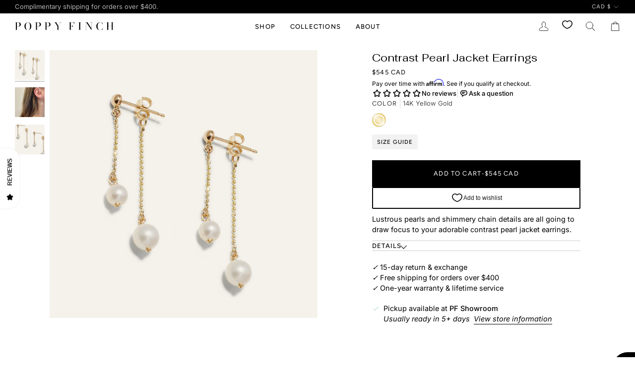

--- FILE ---
content_type: text/html; charset=utf-8
request_url: https://www.poppyfinch.com/products/contrast-pearl-jacket-earrings
body_size: 47003
content:
<!doctype html>




<html class="no-js" lang="en" ><head>
  <meta charset="utf-8">
  <meta http-equiv="X-UA-Compatible" content="IE=edge,chrome=1">
  <meta name="viewport" content="width=device-width,initial-scale=1,viewport-fit=cover">
  <meta name="theme-color" content="#000000"><link rel="canonical" href="https://www.poppyfinch.com/products/contrast-pearl-jacket-earrings"><meta name="google-site-verification" content="SsUdIKL6pCLzz3PzKzoJIP8WEMEI73LF6P1LoKWC65o" />

  <!-- ======================= Pipeline Theme V7.6.0 ========================= -->

  <!-- Preloading ================================================================== -->

  <link rel="preconnect" href="https://fonts.shopify.com" crossorigin><link rel="preload" href="//www.poppyfinch.com/cdn/fonts/inter/inter_n4.b2a3f24c19b4de56e8871f609e73ca7f6d2e2bb9.woff2" as="font" type="font/woff2" crossorigin><link rel="preload" href="//www.poppyfinch.com/cdn/fonts/fahkwang/fahkwang_n4.b5c440aab43f3f693a204b738ee500d9773ee543.woff2" as="font" type="font/woff2" crossorigin><link rel="preload" href="//www.poppyfinch.com/cdn/fonts/figtree/figtree_n4.3c0838aba1701047e60be6a99a1b0a40ce9b8419.woff2" as="font" type="font/woff2" crossorigin><!-- Title and description ================================================ --><link rel="shortcut icon" href="//www.poppyfinch.com/cdn/shop/files/poppy-finch-favicon_32x32.png?v=1714403960" type="image/png">
  <title>
    

    Contrast Pearl Jacket Earrings
&ndash; POPPY FINCH

  </title><meta name="description" content="Lustrous pearls and shimmery chain details are all going to draw focus to your adorable contrast pearl jacket earrings. ">
  <!-- /snippets/social-meta-tags.liquid --><meta property="og:site_name" content="POPPY FINCH">
<meta property="og:url" content="https://www.poppyfinch.com/products/contrast-pearl-jacket-earrings">
<meta property="og:title" content="Contrast Pearl Jacket Earrings">
<meta property="og:type" content="product">
<meta property="og:description" content="Lustrous pearls and shimmery chain details are all going to draw focus to your adorable contrast pearl jacket earrings. "><meta property="og:price:amount" content="545">
  <meta property="og:price:currency" content="CAD">
      <meta property="og:image" content="http://www.poppyfinch.com/cdn/shop/products/14KP-E2275_1w_1.jpg?v=1738177874">
      <meta property="og:image:secure_url" content="https://www.poppyfinch.com/cdn/shop/products/14KP-E2275_1w_1.jpg?v=1738177874">
      <meta property="og:image:height" content="900">
      <meta property="og:image:width" content="900">
      <meta property="og:image" content="http://www.poppyfinch.com/cdn/shop/products/14KP-E2275_3w_1.jpg?v=1738177874">
      <meta property="og:image:secure_url" content="https://www.poppyfinch.com/cdn/shop/products/14KP-E2275_3w_1.jpg?v=1738177874">
      <meta property="og:image:height" content="900">
      <meta property="og:image:width" content="900">
      <meta property="og:image" content="http://www.poppyfinch.com/cdn/shop/products/14KP-E2275_2w_1.jpg?v=1738177874">
      <meta property="og:image:secure_url" content="https://www.poppyfinch.com/cdn/shop/products/14KP-E2275_2w_1.jpg?v=1738177874">
      <meta property="og:image:height" content="900">
      <meta property="og:image:width" content="900">
<!-- CSS ================================================================== -->

  <link href="//www.poppyfinch.com/cdn/shop/t/33/assets/font-settings.css?v=52856244303624438211763083218" rel="stylesheet" type="text/css" media="all" />

  <!-- /snippets/css-variables.liquid -->


<style data-shopify>

:root {
/* ================ Layout Variables ================ */






--LAYOUT-WIDTH: 1300px;
--LAYOUT-GUTTER: 20px;
--LAYOUT-GUTTER-OFFSET: -20px;
--NAV-GUTTER: 15px;
--LAYOUT-OUTER: 30px;

/* ================ Product video ================ */

--COLOR-VIDEO-BG: #f2f2f2;


/* ================ Color Variables ================ */

/* === Backgrounds ===*/
--COLOR-BG: #ffffff;
--COLOR-BG-ACCENT: #f5f5f5;

/* === Text colors ===*/
--COLOR-TEXT-DARK: #000000;
--COLOR-TEXT: #000000;
--COLOR-TEXT-LIGHT: #4d4d4d;

/* === Bright color ===*/
--COLOR-PRIMARY: #000000;
--COLOR-PRIMARY-HOVER: #000000;
--COLOR-PRIMARY-FADE: rgba(0, 0, 0, 0.05);
--COLOR-PRIMARY-FADE-HOVER: rgba(0, 0, 0, 0.1);--COLOR-PRIMARY-OPPOSITE: #ffffff;

/* === Secondary/link Color ===*/
--COLOR-SECONDARY: #000000;
--COLOR-SECONDARY-HOVER: #000000;
--COLOR-SECONDARY-FADE: rgba(0, 0, 0, 0.05);
--COLOR-SECONDARY-FADE-HOVER: rgba(0, 0, 0, 0.1);--COLOR-SECONDARY-OPPOSITE: #ffffff;

/* === Shades of grey ===*/
--COLOR-A5:  rgba(0, 0, 0, 0.05);
--COLOR-A10: rgba(0, 0, 0, 0.1);
--COLOR-A20: rgba(0, 0, 0, 0.2);
--COLOR-A35: rgba(0, 0, 0, 0.35);
--COLOR-A50: rgba(0, 0, 0, 0.5);
--COLOR-A80: rgba(0, 0, 0, 0.8);
--COLOR-A90: rgba(0, 0, 0, 0.9);
--COLOR-A95: rgba(0, 0, 0, 0.95);


/* ================ Inverted Color Variables ================ */

--INVERSE-BG: #000000;
--INVERSE-BG-ACCENT: #222324;

/* === Text colors ===*/
--INVERSE-TEXT-DARK: #ffffff;
--INVERSE-TEXT: #ffffff;
--INVERSE-TEXT-LIGHT: #b3b3b3;

/* === Bright color ===*/
--INVERSE-PRIMARY: #fcd8c8;
--INVERSE-PRIMARY-HOVER: #ffa278;
--INVERSE-PRIMARY-FADE: rgba(252, 216, 200, 0.05);
--INVERSE-PRIMARY-FADE-HOVER: rgba(252, 216, 200, 0.1);--INVERSE-PRIMARY-OPPOSITE: #000000;


/* === Second Color ===*/
--INVERSE-SECONDARY: #c6dae5;
--INVERSE-SECONDARY-HOVER: #86bcd9;
--INVERSE-SECONDARY-FADE: rgba(198, 218, 229, 0.05);
--INVERSE-SECONDARY-FADE-HOVER: rgba(198, 218, 229, 0.1);--INVERSE-SECONDARY-OPPOSITE: #000000;


/* === Shades of grey ===*/
--INVERSE-A5:  rgba(255, 255, 255, 0.05);
--INVERSE-A10: rgba(255, 255, 255, 0.1);
--INVERSE-A20: rgba(255, 255, 255, 0.2);
--INVERSE-A35: rgba(255, 255, 255, 0.3);
--INVERSE-A80: rgba(255, 255, 255, 0.8);
--INVERSE-A90: rgba(255, 255, 255, 0.9);
--INVERSE-A95: rgba(255, 255, 255, 0.95);


/* ================ Bright Color Variables ================ */

--BRIGHT-BG: #f4a482;
--BRIGHT-BG-ACCENT: #2693cf;

/* === Text colors ===*/
--BRIGHT-TEXT-DARK: #ffffff;
--BRIGHT-TEXT: #ffffff;
--BRIGHT-TEXT-LIGHT: #fce4da;

/* === Bright color ===*/
--BRIGHT-PRIMARY: #2693cf;
--BRIGHT-PRIMARY-HOVER: #0e699b;
--BRIGHT-PRIMARY-FADE: rgba(38, 147, 207, 0.05);
--BRIGHT-PRIMARY-FADE-HOVER: rgba(38, 147, 207, 0.1);--BRIGHT-PRIMARY-OPPOSITE: #000000;


/* === Second Color ===*/
--BRIGHT-SECONDARY: #f4a482;
--BRIGHT-SECONDARY-HOVER: #fd6b2c;
--BRIGHT-SECONDARY-FADE: rgba(244, 164, 130, 0.05);
--BRIGHT-SECONDARY-FADE-HOVER: rgba(244, 164, 130, 0.1);--BRIGHT-SECONDARY-OPPOSITE: #000000;


/* === Shades of grey ===*/
--BRIGHT-A5:  rgba(255, 255, 255, 0.05);
--BRIGHT-A10: rgba(255, 255, 255, 0.1);
--BRIGHT-A20: rgba(255, 255, 255, 0.2);
--BRIGHT-A35: rgba(255, 255, 255, 0.3);
--BRIGHT-A80: rgba(255, 255, 255, 0.8);
--BRIGHT-A90: rgba(255, 255, 255, 0.9);
--BRIGHT-A95: rgba(255, 255, 255, 0.95);


/* === Account Bar ===*/
--COLOR-ANNOUNCEMENT-BG: #000000;
--COLOR-ANNOUNCEMENT-TEXT: #b7b7b7;

/* === Nav and dropdown link background ===*/
--COLOR-NAV: #ffffff;
--COLOR-NAV-TEXT: #000000;
--COLOR-NAV-TEXT-DARK: #000000;
--COLOR-NAV-TEXT-LIGHT: #4d4d4d;
--COLOR-NAV-BORDER: rgba(0,0,0,0);
--COLOR-NAV-A10: rgba(0, 0, 0, 0.1);
--COLOR-NAV-A50: rgba(0, 0, 0, 0.5);
--COLOR-HIGHLIGHT-LINK: #f4a482;

/* === Site Footer ===*/
--COLOR-FOOTER-BG: #f5f5f5;
--COLOR-FOOTER-TEXT: #000000;
--COLOR-FOOTER-A5: rgba(0, 0, 0, 0.05);
--COLOR-FOOTER-A15: rgba(0, 0, 0, 0.15);
--COLOR-FOOTER-A90: rgba(0, 0, 0, 0.9);

/* === Sub-Footer ===*/
--COLOR-SUB-FOOTER-BG: #ffffff;
--COLOR-SUB-FOOTER-TEXT: #747474;
--COLOR-SUB-FOOTER-A5: rgba(116, 116, 116, 0.05);
--COLOR-SUB-FOOTER-A15: rgba(116, 116, 116, 0.15);
--COLOR-SUB-FOOTER-A90: rgba(116, 116, 116, 0.9);

/* === Products ===*/
--PRODUCT-GRID-ASPECT-RATIO: 80.0%;

/* === Product badges ===*/
--COLOR-BADGE: #ffffff;
--COLOR-BADGE-TEXT: #424242;
--COLOR-BADGE-TEXT-DARK: #1f1919;
--COLOR-BADGE-TEXT-HOVER: #686868;
--COLOR-BADGE-HAIRLINE: #f6f6f6;

/* === Product item slider ===*/--COLOR-PRODUCT-SLIDER: #ffffff;--COLOR-PRODUCT-SLIDER-OPPOSITE: rgba(13, 13, 13, 0.06);/* === disabled form colors ===*/
--COLOR-DISABLED-BG: #e6e6e6;
--COLOR-DISABLED-TEXT: #a6a6a6;

--INVERSE-DISABLED-BG: #1a1a1a;
--INVERSE-DISABLED-TEXT: #595959;


/* === Tailwind RGBA Palette ===*/
--RGB-CANVAS: 255 255 255;
--RGB-CONTENT: 0 0 0;
--RGB-PRIMARY: 0 0 0;
--RGB-SECONDARY: 0 0 0;

--RGB-DARK-CANVAS: 0 0 0;
--RGB-DARK-CONTENT: 255 255 255;
--RGB-DARK-PRIMARY: 252 216 200;
--RGB-DARK-SECONDARY: 198 218 229;

--RGB-BRIGHT-CANVAS: 244 164 130;
--RGB-BRIGHT-CONTENT: 255 255 255;
--RGB-BRIGHT-PRIMARY: 38 147 207;
--RGB-BRIGHT-SECONDARY: 244 164 130;

--RGB-PRIMARY-CONTRAST: 255 255 255;
--RGB-SECONDARY-CONTRAST: 255 255 255;

--RGB-DARK-PRIMARY-CONTRAST: 0 0 0;
--RGB-DARK-SECONDARY-CONTRAST: 0 0 0;

--RGB-BRIGHT-PRIMARY-CONTRAST: 0 0 0;
--RGB-BRIGHT-SECONDARY-CONTRAST: 0 0 0;


/* === Button Radius === */
--BUTTON-RADIUS: 0px;


/* === Icon Stroke Width === */
--ICON-STROKE-WIDTH: 1px;


/* ================ Typography ================ */

--FONT-STACK-BODY: Inter, sans-serif;
--FONT-STYLE-BODY: normal;
--FONT-WEIGHT-BODY: 400;
--FONT-WEIGHT-BODY-BOLD: 500;
--FONT-ADJUST-BODY: 1.0;

  --FONT-BODY-TRANSFORM: none;
  --FONT-BODY-LETTER-SPACING: normal;


--FONT-STACK-HEADING: Fahkwang, sans-serif;
--FONT-STYLE-HEADING: normal;
--FONT-WEIGHT-HEADING: 400;
--FONT-WEIGHT-HEADING-BOLD: 500;
--FONT-ADJUST-HEADING: 1.0;

  --FONT-HEADING-TRANSFORM: none;
  --FONT-HEADING-LETTER-SPACING: normal;


--FONT-STACK-ACCENT: Figtree, sans-serif;
--FONT-STYLE-ACCENT: normal;
--FONT-WEIGHT-ACCENT: 400;
--FONT-WEIGHT-ACCENT-BOLD: 500;
--FONT-ADJUST-ACCENT: 1.0;

  --FONT-ACCENT-TRANSFORM: uppercase;
  --FONT-ACCENT-LETTER-SPACING: 0.09em;

--TYPE-STACK-NAV: Figtree, sans-serif;
--TYPE-STYLE-NAV: normal;
--TYPE-ADJUST-NAV: 1.0;
--TYPE-WEIGHT-NAV: 500;

  --FONT-NAV-TRANSFORM: uppercase;
  --FONT-NAV-LETTER-SPACING: 0.09em;

--TYPE-STACK-BUTTON: Figtree, sans-serif;
--TYPE-STYLE-BUTTON: normal;
--TYPE-ADJUST-BUTTON: 1.0;
--TYPE-WEIGHT-BUTTON: 400;

  --FONT-BUTTON-TRANSFORM: uppercase;
  --FONT-BUTTON-LETTER-SPACING: 0.09em;

--TYPE-STACK-KICKER: Figtree, sans-serif;
--TYPE-STYLE-KICKER: normal;
--TYPE-ADJUST-KICKER: 1.0;
--TYPE-WEIGHT-KICKER: 500;

  --FONT-KICKER-TRANSFORM: uppercase;
  --FONT-KICKER-LETTER-SPACING: 0.09em;



--ICO-SELECT: url('//www.poppyfinch.com/cdn/shop/t/33/assets/ico-select.svg?v=154856364088551293151761682830');


/* ================ Photo correction ================ */
--PHOTO-CORRECTION: 98%;



}


/* ================ Typography ================ */
/* ================ type-scale.com ============ */

/* 1.16 base 13 */
:root {
 --font-1: 10px;
 --font-2: 11.3px;
 --font-3: 12px;
 --font-4: 13px;
 --font-5: 15.5px;
 --font-6: 17px;
 --font-7: 20px;
 --font-8: 23.5px;
 --font-9: 27px;
 --font-10:32px;
 --font-11:37px;
 --font-12:43px;
 --font-13:49px;
 --font-14:57px;
 --font-15:67px;
}

/* 1.175 base 13.5 */
@media only screen and (min-width: 480px) and (max-width: 1099px) {
  :root {
    --font-1: 10px;
    --font-2: 11.5px;
    --font-3: 12.5px;
    --font-4: 13.5px;
    --font-5: 16px;
    --font-6: 18px;
    --font-7: 21px;
    --font-8: 25px;
    --font-9: 29px;
    --font-10:34px;
    --font-11:40px;
    --font-12:47px;
    --font-13:56px;
    --font-14:65px;
   --font-15:77px;
  }
}
/* 1.22 base 14.5 */
@media only screen and (min-width: 1100px) {
  :root {
    --font-1: 10px;
    --font-2: 11.5px;
    --font-3: 13px;
    --font-4: 14.5px;
    --font-5: 17.5px;
    --font-6: 22px;
    --font-7: 26px;
    --font-8: 32px;
    --font-9: 39px;
    --font-10:48px;
    --font-11:58px;
    --font-12:71px;
    --font-13:87px;
    --font-14:106px;
    --font-15:129px;
 }
}


</style>


  <link href="//www.poppyfinch.com/cdn/shop/t/33/assets/theme.css?v=74877645271440502071765479170" rel="stylesheet" type="text/css" media="all" />

  <script>
    document.documentElement.className = document.documentElement.className.replace('no-js', 'js');

    
      document.documentElement.classList.add('aos-initialized');let root = '/';
    if (root[root.length - 1] !== '/') {
      root = `${root}/`;
    }
    var theme = {
      routes: {
        root_url: root,
        cart: '/cart',
        cart_add_url: '/cart/add',
        product_recommendations_url: '/recommendations/products',
        account_addresses_url: '/account/addresses',
        predictive_search_url: '/search/suggest'
      },
      state: {
        cartOpen: null,
      },
      sizes: {
        small: 480,
        medium: 768,
        large: 1100,
        widescreen: 1400
      },
      assets: {
        photoswipe: '//www.poppyfinch.com/cdn/shop/t/33/assets/photoswipe.js?v=169308975333299535361761682807',
        smoothscroll: '//www.poppyfinch.com/cdn/shop/t/33/assets/smoothscroll.js?v=37906625415260927261761682807',
        swatches: '//www.poppyfinch.com/cdn/shop/t/33/assets/swatches.json?v=83696859064944120111761682811',
        noImage: '//www.poppyfinch.com/cdn/shopifycloud/storefront/assets/no-image-2048-a2addb12.gif',
        
        
        base: '//www.poppyfinch.com/cdn/shop/t/33/assets/'
        
      },
      strings: {
        swatchesKey: "Color, Colour",
        addToCart: "Add to Cart",
        estimateShipping: "Estimate shipping",
        noShippingAvailable: "We do not ship to this destination.",
        free: "Free",
        from: "From",
        preOrder: "Pre-order",
        soldOut: "Sold Out",
        sale: "Sale",
        subscription: "Subscription",
        unavailable: "Unavailable",
        unitPrice: "Unit price",
        unitPriceSeparator: "per",
        stockout: "All available stock is in cart",
        products: "Products",
        pages: "Pages",
        collections: "Collections",
        resultsFor: "Results for",
        noResultsFor: "No results for",
        articles: "Articles",
        successMessage: "Link copied to clipboard",
      },
      settings: {
        badge_sale_type: "strike",
        animate_hover: true,
        animate_scroll: true,
        show_locale_desktop: null,
        show_locale_mobile: null,
        show_currency_desktop: null,
        show_currency_mobile: null,
        currency_select_type: "currency",
        currency_code_enable: true,
        cycle_images_hover_delay: 1
      },
      info: {
        name: 'pipeline'
      },
      version: '7.6.0',
      moneyFormat: "${{amount_no_decimals}}",
      shopCurrency: "CAD",
      currencyCode: "CAD"
    }
    let windowInnerHeight = window.innerHeight;
    document.documentElement.style.setProperty('--full-screen', `${windowInnerHeight}px`);
    document.documentElement.style.setProperty('--three-quarters', `${windowInnerHeight * 0.75}px`);
    document.documentElement.style.setProperty('--two-thirds', `${windowInnerHeight * 0.66}px`);
    document.documentElement.style.setProperty('--one-half', `${windowInnerHeight * 0.5}px`);
    document.documentElement.style.setProperty('--one-third', `${windowInnerHeight * 0.33}px`);
    document.documentElement.style.setProperty('--one-fifth', `${windowInnerHeight * 0.2}px`);

    window.isRTL = document.documentElement.getAttribute('dir') === 'rtl';
  </script><!-- Theme Javascript ============================================================== -->
  <script src="//www.poppyfinch.com/cdn/shop/t/33/assets/vendor.js?v=69555399850987115801761682812" defer="defer"></script>
  <script src="//www.poppyfinch.com/cdn/shop/t/33/assets/theme.js?v=84450183445530087071761682812" defer="defer"></script>

  <script>
    (function () {
      function onPageShowEvents() {
        if ('requestIdleCallback' in window) {
          requestIdleCallback(initCartEvent, { timeout: 500 })
        } else {
          initCartEvent()
        }
        function initCartEvent(){
          window.fetch(window.theme.routes.cart + '.js')
          .then((response) => {
            if(!response.ok){
              throw {status: response.statusText};
            }
            return response.json();
          })
          .then((response) => {
            document.dispatchEvent(new CustomEvent('theme:cart:change', {
              detail: {
                cart: response,
              },
              bubbles: true,
            }));
            return response;
          })
          .catch((e) => {
            console.error(e);
          });
        }
      };
      window.onpageshow = onPageShowEvents;
    })();
  </script>

  <script type="text/javascript">
    if (window.MSInputMethodContext && document.documentMode) {
      var scripts = document.getElementsByTagName('script')[0];
      var polyfill = document.createElement("script");
      polyfill.defer = true;
      polyfill.src = "//www.poppyfinch.com/cdn/shop/t/33/assets/ie11.js?v=144489047535103983231761682806";

      scripts.parentNode.insertBefore(polyfill, scripts);
    }
  </script>

  <!-- Shopify app scripts =========================================================== -->
  <script>window.performance && window.performance.mark && window.performance.mark('shopify.content_for_header.start');</script><meta name="google-site-verification" content="rOppX4EbmDFj3XZdhyvShAFEGm9WX92bT4pJvJkB4s4">
<meta id="shopify-digital-wallet" name="shopify-digital-wallet" content="/6123701/digital_wallets/dialog">
<meta name="shopify-checkout-api-token" content="7fd90fb907e018507f6934cf208f5eda">
<meta id="in-context-paypal-metadata" data-shop-id="6123701" data-venmo-supported="false" data-environment="production" data-locale="en_US" data-paypal-v4="true" data-currency="CAD">
<link rel="alternate" hreflang="x-default" href="https://www.poppyfinch.com/products/contrast-pearl-jacket-earrings">
<link rel="alternate" hreflang="en" href="https://www.poppyfinch.com/products/contrast-pearl-jacket-earrings">
<link rel="alternate" hreflang="en-US" href="https://www.poppyfinch.com/en-us/products/contrast-pearl-jacket-earrings">
<link rel="alternate" hreflang="en-AD" href="https://www.poppyfinch.com/en-intl/products/contrast-pearl-jacket-earrings">
<link rel="alternate" hreflang="en-AE" href="https://www.poppyfinch.com/en-intl/products/contrast-pearl-jacket-earrings">
<link rel="alternate" hreflang="en-AI" href="https://www.poppyfinch.com/en-intl/products/contrast-pearl-jacket-earrings">
<link rel="alternate" hreflang="en-AL" href="https://www.poppyfinch.com/en-intl/products/contrast-pearl-jacket-earrings">
<link rel="alternate" hreflang="en-AM" href="https://www.poppyfinch.com/en-intl/products/contrast-pearl-jacket-earrings">
<link rel="alternate" hreflang="en-AO" href="https://www.poppyfinch.com/en-intl/products/contrast-pearl-jacket-earrings">
<link rel="alternate" hreflang="en-AR" href="https://www.poppyfinch.com/en-intl/products/contrast-pearl-jacket-earrings">
<link rel="alternate" hreflang="en-AT" href="https://www.poppyfinch.com/en-intl/products/contrast-pearl-jacket-earrings">
<link rel="alternate" hreflang="en-AU" href="https://www.poppyfinch.com/en-intl/products/contrast-pearl-jacket-earrings">
<link rel="alternate" hreflang="en-AW" href="https://www.poppyfinch.com/en-intl/products/contrast-pearl-jacket-earrings">
<link rel="alternate" hreflang="en-BA" href="https://www.poppyfinch.com/en-intl/products/contrast-pearl-jacket-earrings">
<link rel="alternate" hreflang="en-BB" href="https://www.poppyfinch.com/en-intl/products/contrast-pearl-jacket-earrings">
<link rel="alternate" hreflang="en-BD" href="https://www.poppyfinch.com/en-intl/products/contrast-pearl-jacket-earrings">
<link rel="alternate" hreflang="en-BE" href="https://www.poppyfinch.com/en-intl/products/contrast-pearl-jacket-earrings">
<link rel="alternate" hreflang="en-BG" href="https://www.poppyfinch.com/en-intl/products/contrast-pearl-jacket-earrings">
<link rel="alternate" hreflang="en-BH" href="https://www.poppyfinch.com/en-intl/products/contrast-pearl-jacket-earrings">
<link rel="alternate" hreflang="en-BI" href="https://www.poppyfinch.com/en-intl/products/contrast-pearl-jacket-earrings">
<link rel="alternate" hreflang="en-BJ" href="https://www.poppyfinch.com/en-intl/products/contrast-pearl-jacket-earrings">
<link rel="alternate" hreflang="en-BL" href="https://www.poppyfinch.com/en-intl/products/contrast-pearl-jacket-earrings">
<link rel="alternate" hreflang="en-BM" href="https://www.poppyfinch.com/en-intl/products/contrast-pearl-jacket-earrings">
<link rel="alternate" hreflang="en-BN" href="https://www.poppyfinch.com/en-intl/products/contrast-pearl-jacket-earrings">
<link rel="alternate" hreflang="en-BO" href="https://www.poppyfinch.com/en-intl/products/contrast-pearl-jacket-earrings">
<link rel="alternate" hreflang="en-BQ" href="https://www.poppyfinch.com/en-intl/products/contrast-pearl-jacket-earrings">
<link rel="alternate" hreflang="en-BR" href="https://www.poppyfinch.com/en-intl/products/contrast-pearl-jacket-earrings">
<link rel="alternate" hreflang="en-BS" href="https://www.poppyfinch.com/en-intl/products/contrast-pearl-jacket-earrings">
<link rel="alternate" hreflang="en-BT" href="https://www.poppyfinch.com/en-intl/products/contrast-pearl-jacket-earrings">
<link rel="alternate" hreflang="en-BW" href="https://www.poppyfinch.com/en-intl/products/contrast-pearl-jacket-earrings">
<link rel="alternate" hreflang="en-BY" href="https://www.poppyfinch.com/en-intl/products/contrast-pearl-jacket-earrings">
<link rel="alternate" hreflang="en-BZ" href="https://www.poppyfinch.com/en-intl/products/contrast-pearl-jacket-earrings">
<link rel="alternate" hreflang="en-CC" href="https://www.poppyfinch.com/en-intl/products/contrast-pearl-jacket-earrings">
<link rel="alternate" hreflang="en-CD" href="https://www.poppyfinch.com/en-intl/products/contrast-pearl-jacket-earrings">
<link rel="alternate" hreflang="en-CF" href="https://www.poppyfinch.com/en-intl/products/contrast-pearl-jacket-earrings">
<link rel="alternate" hreflang="en-CG" href="https://www.poppyfinch.com/en-intl/products/contrast-pearl-jacket-earrings">
<link rel="alternate" hreflang="en-CH" href="https://www.poppyfinch.com/en-intl/products/contrast-pearl-jacket-earrings">
<link rel="alternate" hreflang="en-CI" href="https://www.poppyfinch.com/en-intl/products/contrast-pearl-jacket-earrings">
<link rel="alternate" hreflang="en-CK" href="https://www.poppyfinch.com/en-intl/products/contrast-pearl-jacket-earrings">
<link rel="alternate" hreflang="en-CL" href="https://www.poppyfinch.com/en-intl/products/contrast-pearl-jacket-earrings">
<link rel="alternate" hreflang="en-CM" href="https://www.poppyfinch.com/en-intl/products/contrast-pearl-jacket-earrings">
<link rel="alternate" hreflang="en-CN" href="https://www.poppyfinch.com/en-intl/products/contrast-pearl-jacket-earrings">
<link rel="alternate" hreflang="en-CO" href="https://www.poppyfinch.com/en-intl/products/contrast-pearl-jacket-earrings">
<link rel="alternate" hreflang="en-CR" href="https://www.poppyfinch.com/en-intl/products/contrast-pearl-jacket-earrings">
<link rel="alternate" hreflang="en-CV" href="https://www.poppyfinch.com/en-intl/products/contrast-pearl-jacket-earrings">
<link rel="alternate" hreflang="en-CW" href="https://www.poppyfinch.com/en-intl/products/contrast-pearl-jacket-earrings">
<link rel="alternate" hreflang="en-CX" href="https://www.poppyfinch.com/en-intl/products/contrast-pearl-jacket-earrings">
<link rel="alternate" hreflang="en-CY" href="https://www.poppyfinch.com/en-intl/products/contrast-pearl-jacket-earrings">
<link rel="alternate" hreflang="en-CZ" href="https://www.poppyfinch.com/en-intl/products/contrast-pearl-jacket-earrings">
<link rel="alternate" hreflang="en-DE" href="https://www.poppyfinch.com/en-intl/products/contrast-pearl-jacket-earrings">
<link rel="alternate" hreflang="en-DJ" href="https://www.poppyfinch.com/en-intl/products/contrast-pearl-jacket-earrings">
<link rel="alternate" hreflang="en-DK" href="https://www.poppyfinch.com/en-intl/products/contrast-pearl-jacket-earrings">
<link rel="alternate" hreflang="en-DM" href="https://www.poppyfinch.com/en-intl/products/contrast-pearl-jacket-earrings">
<link rel="alternate" hreflang="en-DO" href="https://www.poppyfinch.com/en-intl/products/contrast-pearl-jacket-earrings">
<link rel="alternate" hreflang="en-DZ" href="https://www.poppyfinch.com/en-intl/products/contrast-pearl-jacket-earrings">
<link rel="alternate" hreflang="en-EC" href="https://www.poppyfinch.com/en-intl/products/contrast-pearl-jacket-earrings">
<link rel="alternate" hreflang="en-EE" href="https://www.poppyfinch.com/en-intl/products/contrast-pearl-jacket-earrings">
<link rel="alternate" hreflang="en-EG" href="https://www.poppyfinch.com/en-intl/products/contrast-pearl-jacket-earrings">
<link rel="alternate" hreflang="en-EH" href="https://www.poppyfinch.com/en-intl/products/contrast-pearl-jacket-earrings">
<link rel="alternate" hreflang="en-ER" href="https://www.poppyfinch.com/en-intl/products/contrast-pearl-jacket-earrings">
<link rel="alternate" hreflang="en-ES" href="https://www.poppyfinch.com/en-intl/products/contrast-pearl-jacket-earrings">
<link rel="alternate" hreflang="en-ET" href="https://www.poppyfinch.com/en-intl/products/contrast-pearl-jacket-earrings">
<link rel="alternate" hreflang="en-FI" href="https://www.poppyfinch.com/en-intl/products/contrast-pearl-jacket-earrings">
<link rel="alternate" hreflang="en-FJ" href="https://www.poppyfinch.com/en-intl/products/contrast-pearl-jacket-earrings">
<link rel="alternate" hreflang="en-FK" href="https://www.poppyfinch.com/en-intl/products/contrast-pearl-jacket-earrings">
<link rel="alternate" hreflang="en-FO" href="https://www.poppyfinch.com/en-intl/products/contrast-pearl-jacket-earrings">
<link rel="alternate" hreflang="en-FR" href="https://www.poppyfinch.com/en-intl/products/contrast-pearl-jacket-earrings">
<link rel="alternate" hreflang="en-GA" href="https://www.poppyfinch.com/en-intl/products/contrast-pearl-jacket-earrings">
<link rel="alternate" hreflang="en-GB" href="https://www.poppyfinch.com/en-intl/products/contrast-pearl-jacket-earrings">
<link rel="alternate" hreflang="en-GD" href="https://www.poppyfinch.com/en-intl/products/contrast-pearl-jacket-earrings">
<link rel="alternate" hreflang="en-GE" href="https://www.poppyfinch.com/en-intl/products/contrast-pearl-jacket-earrings">
<link rel="alternate" hreflang="en-GF" href="https://www.poppyfinch.com/en-intl/products/contrast-pearl-jacket-earrings">
<link rel="alternate" hreflang="en-GG" href="https://www.poppyfinch.com/en-intl/products/contrast-pearl-jacket-earrings">
<link rel="alternate" hreflang="en-GH" href="https://www.poppyfinch.com/en-intl/products/contrast-pearl-jacket-earrings">
<link rel="alternate" hreflang="en-GI" href="https://www.poppyfinch.com/en-intl/products/contrast-pearl-jacket-earrings">
<link rel="alternate" hreflang="en-GL" href="https://www.poppyfinch.com/en-intl/products/contrast-pearl-jacket-earrings">
<link rel="alternate" hreflang="en-GM" href="https://www.poppyfinch.com/en-intl/products/contrast-pearl-jacket-earrings">
<link rel="alternate" hreflang="en-GN" href="https://www.poppyfinch.com/en-intl/products/contrast-pearl-jacket-earrings">
<link rel="alternate" hreflang="en-GP" href="https://www.poppyfinch.com/en-intl/products/contrast-pearl-jacket-earrings">
<link rel="alternate" hreflang="en-GQ" href="https://www.poppyfinch.com/en-intl/products/contrast-pearl-jacket-earrings">
<link rel="alternate" hreflang="en-GR" href="https://www.poppyfinch.com/en-intl/products/contrast-pearl-jacket-earrings">
<link rel="alternate" hreflang="en-GS" href="https://www.poppyfinch.com/en-intl/products/contrast-pearl-jacket-earrings">
<link rel="alternate" hreflang="en-GT" href="https://www.poppyfinch.com/en-intl/products/contrast-pearl-jacket-earrings">
<link rel="alternate" hreflang="en-GW" href="https://www.poppyfinch.com/en-intl/products/contrast-pearl-jacket-earrings">
<link rel="alternate" hreflang="en-GY" href="https://www.poppyfinch.com/en-intl/products/contrast-pearl-jacket-earrings">
<link rel="alternate" hreflang="en-HK" href="https://www.poppyfinch.com/en-intl/products/contrast-pearl-jacket-earrings">
<link rel="alternate" hreflang="en-HN" href="https://www.poppyfinch.com/en-intl/products/contrast-pearl-jacket-earrings">
<link rel="alternate" hreflang="en-HR" href="https://www.poppyfinch.com/en-intl/products/contrast-pearl-jacket-earrings">
<link rel="alternate" hreflang="en-HT" href="https://www.poppyfinch.com/en-intl/products/contrast-pearl-jacket-earrings">
<link rel="alternate" hreflang="en-HU" href="https://www.poppyfinch.com/en-intl/products/contrast-pearl-jacket-earrings">
<link rel="alternate" hreflang="en-ID" href="https://www.poppyfinch.com/en-intl/products/contrast-pearl-jacket-earrings">
<link rel="alternate" hreflang="en-IE" href="https://www.poppyfinch.com/en-intl/products/contrast-pearl-jacket-earrings">
<link rel="alternate" hreflang="en-IL" href="https://www.poppyfinch.com/en-intl/products/contrast-pearl-jacket-earrings">
<link rel="alternate" hreflang="en-IM" href="https://www.poppyfinch.com/en-intl/products/contrast-pearl-jacket-earrings">
<link rel="alternate" hreflang="en-IN" href="https://www.poppyfinch.com/en-intl/products/contrast-pearl-jacket-earrings">
<link rel="alternate" hreflang="en-IO" href="https://www.poppyfinch.com/en-intl/products/contrast-pearl-jacket-earrings">
<link rel="alternate" hreflang="en-IQ" href="https://www.poppyfinch.com/en-intl/products/contrast-pearl-jacket-earrings">
<link rel="alternate" hreflang="en-IS" href="https://www.poppyfinch.com/en-intl/products/contrast-pearl-jacket-earrings">
<link rel="alternate" hreflang="en-IT" href="https://www.poppyfinch.com/en-intl/products/contrast-pearl-jacket-earrings">
<link rel="alternate" hreflang="en-JE" href="https://www.poppyfinch.com/en-intl/products/contrast-pearl-jacket-earrings">
<link rel="alternate" hreflang="en-JM" href="https://www.poppyfinch.com/en-intl/products/contrast-pearl-jacket-earrings">
<link rel="alternate" hreflang="en-JO" href="https://www.poppyfinch.com/en-intl/products/contrast-pearl-jacket-earrings">
<link rel="alternate" hreflang="en-JP" href="https://www.poppyfinch.com/en-intl/products/contrast-pearl-jacket-earrings">
<link rel="alternate" hreflang="en-KE" href="https://www.poppyfinch.com/en-intl/products/contrast-pearl-jacket-earrings">
<link rel="alternate" hreflang="en-KG" href="https://www.poppyfinch.com/en-intl/products/contrast-pearl-jacket-earrings">
<link rel="alternate" hreflang="en-KH" href="https://www.poppyfinch.com/en-intl/products/contrast-pearl-jacket-earrings">
<link rel="alternate" hreflang="en-KI" href="https://www.poppyfinch.com/en-intl/products/contrast-pearl-jacket-earrings">
<link rel="alternate" hreflang="en-KM" href="https://www.poppyfinch.com/en-intl/products/contrast-pearl-jacket-earrings">
<link rel="alternate" hreflang="en-KN" href="https://www.poppyfinch.com/en-intl/products/contrast-pearl-jacket-earrings">
<link rel="alternate" hreflang="en-KR" href="https://www.poppyfinch.com/en-intl/products/contrast-pearl-jacket-earrings">
<link rel="alternate" hreflang="en-KW" href="https://www.poppyfinch.com/en-intl/products/contrast-pearl-jacket-earrings">
<link rel="alternate" hreflang="en-KY" href="https://www.poppyfinch.com/en-intl/products/contrast-pearl-jacket-earrings">
<link rel="alternate" hreflang="en-KZ" href="https://www.poppyfinch.com/en-intl/products/contrast-pearl-jacket-earrings">
<link rel="alternate" hreflang="en-LA" href="https://www.poppyfinch.com/en-intl/products/contrast-pearl-jacket-earrings">
<link rel="alternate" hreflang="en-LB" href="https://www.poppyfinch.com/en-intl/products/contrast-pearl-jacket-earrings">
<link rel="alternate" hreflang="en-LC" href="https://www.poppyfinch.com/en-intl/products/contrast-pearl-jacket-earrings">
<link rel="alternate" hreflang="en-LI" href="https://www.poppyfinch.com/en-intl/products/contrast-pearl-jacket-earrings">
<link rel="alternate" hreflang="en-LK" href="https://www.poppyfinch.com/en-intl/products/contrast-pearl-jacket-earrings">
<link rel="alternate" hreflang="en-LR" href="https://www.poppyfinch.com/en-intl/products/contrast-pearl-jacket-earrings">
<link rel="alternate" hreflang="en-LS" href="https://www.poppyfinch.com/en-intl/products/contrast-pearl-jacket-earrings">
<link rel="alternate" hreflang="en-LT" href="https://www.poppyfinch.com/en-intl/products/contrast-pearl-jacket-earrings">
<link rel="alternate" hreflang="en-LU" href="https://www.poppyfinch.com/en-intl/products/contrast-pearl-jacket-earrings">
<link rel="alternate" hreflang="en-LV" href="https://www.poppyfinch.com/en-intl/products/contrast-pearl-jacket-earrings">
<link rel="alternate" hreflang="en-LY" href="https://www.poppyfinch.com/en-intl/products/contrast-pearl-jacket-earrings">
<link rel="alternate" hreflang="en-MA" href="https://www.poppyfinch.com/en-intl/products/contrast-pearl-jacket-earrings">
<link rel="alternate" hreflang="en-MC" href="https://www.poppyfinch.com/en-intl/products/contrast-pearl-jacket-earrings">
<link rel="alternate" hreflang="en-MD" href="https://www.poppyfinch.com/en-intl/products/contrast-pearl-jacket-earrings">
<link rel="alternate" hreflang="en-ME" href="https://www.poppyfinch.com/en-intl/products/contrast-pearl-jacket-earrings">
<link rel="alternate" hreflang="en-MF" href="https://www.poppyfinch.com/en-intl/products/contrast-pearl-jacket-earrings">
<link rel="alternate" hreflang="en-MG" href="https://www.poppyfinch.com/en-intl/products/contrast-pearl-jacket-earrings">
<link rel="alternate" hreflang="en-MK" href="https://www.poppyfinch.com/en-intl/products/contrast-pearl-jacket-earrings">
<link rel="alternate" hreflang="en-ML" href="https://www.poppyfinch.com/en-intl/products/contrast-pearl-jacket-earrings">
<link rel="alternate" hreflang="en-MM" href="https://www.poppyfinch.com/en-intl/products/contrast-pearl-jacket-earrings">
<link rel="alternate" hreflang="en-MN" href="https://www.poppyfinch.com/en-intl/products/contrast-pearl-jacket-earrings">
<link rel="alternate" hreflang="en-MO" href="https://www.poppyfinch.com/en-intl/products/contrast-pearl-jacket-earrings">
<link rel="alternate" hreflang="en-MQ" href="https://www.poppyfinch.com/en-intl/products/contrast-pearl-jacket-earrings">
<link rel="alternate" hreflang="en-MR" href="https://www.poppyfinch.com/en-intl/products/contrast-pearl-jacket-earrings">
<link rel="alternate" hreflang="en-MS" href="https://www.poppyfinch.com/en-intl/products/contrast-pearl-jacket-earrings">
<link rel="alternate" hreflang="en-MT" href="https://www.poppyfinch.com/en-intl/products/contrast-pearl-jacket-earrings">
<link rel="alternate" hreflang="en-MU" href="https://www.poppyfinch.com/en-intl/products/contrast-pearl-jacket-earrings">
<link rel="alternate" hreflang="en-MV" href="https://www.poppyfinch.com/en-intl/products/contrast-pearl-jacket-earrings">
<link rel="alternate" hreflang="en-MW" href="https://www.poppyfinch.com/en-intl/products/contrast-pearl-jacket-earrings">
<link rel="alternate" hreflang="en-MX" href="https://www.poppyfinch.com/en-intl/products/contrast-pearl-jacket-earrings">
<link rel="alternate" hreflang="en-MY" href="https://www.poppyfinch.com/en-intl/products/contrast-pearl-jacket-earrings">
<link rel="alternate" hreflang="en-MZ" href="https://www.poppyfinch.com/en-intl/products/contrast-pearl-jacket-earrings">
<link rel="alternate" hreflang="en-NA" href="https://www.poppyfinch.com/en-intl/products/contrast-pearl-jacket-earrings">
<link rel="alternate" hreflang="en-NC" href="https://www.poppyfinch.com/en-intl/products/contrast-pearl-jacket-earrings">
<link rel="alternate" hreflang="en-NE" href="https://www.poppyfinch.com/en-intl/products/contrast-pearl-jacket-earrings">
<link rel="alternate" hreflang="en-NF" href="https://www.poppyfinch.com/en-intl/products/contrast-pearl-jacket-earrings">
<link rel="alternate" hreflang="en-NG" href="https://www.poppyfinch.com/en-intl/products/contrast-pearl-jacket-earrings">
<link rel="alternate" hreflang="en-NI" href="https://www.poppyfinch.com/en-intl/products/contrast-pearl-jacket-earrings">
<link rel="alternate" hreflang="en-NL" href="https://www.poppyfinch.com/en-intl/products/contrast-pearl-jacket-earrings">
<link rel="alternate" hreflang="en-NO" href="https://www.poppyfinch.com/en-intl/products/contrast-pearl-jacket-earrings">
<link rel="alternate" hreflang="en-NP" href="https://www.poppyfinch.com/en-intl/products/contrast-pearl-jacket-earrings">
<link rel="alternate" hreflang="en-NR" href="https://www.poppyfinch.com/en-intl/products/contrast-pearl-jacket-earrings">
<link rel="alternate" hreflang="en-NU" href="https://www.poppyfinch.com/en-intl/products/contrast-pearl-jacket-earrings">
<link rel="alternate" hreflang="en-NZ" href="https://www.poppyfinch.com/en-intl/products/contrast-pearl-jacket-earrings">
<link rel="alternate" hreflang="en-OM" href="https://www.poppyfinch.com/en-intl/products/contrast-pearl-jacket-earrings">
<link rel="alternate" hreflang="en-PA" href="https://www.poppyfinch.com/en-intl/products/contrast-pearl-jacket-earrings">
<link rel="alternate" hreflang="en-PE" href="https://www.poppyfinch.com/en-intl/products/contrast-pearl-jacket-earrings">
<link rel="alternate" hreflang="en-PF" href="https://www.poppyfinch.com/en-intl/products/contrast-pearl-jacket-earrings">
<link rel="alternate" hreflang="en-PG" href="https://www.poppyfinch.com/en-intl/products/contrast-pearl-jacket-earrings">
<link rel="alternate" hreflang="en-PH" href="https://www.poppyfinch.com/en-intl/products/contrast-pearl-jacket-earrings">
<link rel="alternate" hreflang="en-PK" href="https://www.poppyfinch.com/en-intl/products/contrast-pearl-jacket-earrings">
<link rel="alternate" hreflang="en-PL" href="https://www.poppyfinch.com/en-intl/products/contrast-pearl-jacket-earrings">
<link rel="alternate" hreflang="en-PM" href="https://www.poppyfinch.com/en-intl/products/contrast-pearl-jacket-earrings">
<link rel="alternate" hreflang="en-PN" href="https://www.poppyfinch.com/en-intl/products/contrast-pearl-jacket-earrings">
<link rel="alternate" hreflang="en-PS" href="https://www.poppyfinch.com/en-intl/products/contrast-pearl-jacket-earrings">
<link rel="alternate" hreflang="en-PT" href="https://www.poppyfinch.com/en-intl/products/contrast-pearl-jacket-earrings">
<link rel="alternate" hreflang="en-PY" href="https://www.poppyfinch.com/en-intl/products/contrast-pearl-jacket-earrings">
<link rel="alternate" hreflang="en-QA" href="https://www.poppyfinch.com/en-intl/products/contrast-pearl-jacket-earrings">
<link rel="alternate" hreflang="en-RE" href="https://www.poppyfinch.com/en-intl/products/contrast-pearl-jacket-earrings">
<link rel="alternate" hreflang="en-RO" href="https://www.poppyfinch.com/en-intl/products/contrast-pearl-jacket-earrings">
<link rel="alternate" hreflang="en-RS" href="https://www.poppyfinch.com/en-intl/products/contrast-pearl-jacket-earrings">
<link rel="alternate" hreflang="en-RU" href="https://www.poppyfinch.com/en-intl/products/contrast-pearl-jacket-earrings">
<link rel="alternate" hreflang="en-RW" href="https://www.poppyfinch.com/en-intl/products/contrast-pearl-jacket-earrings">
<link rel="alternate" hreflang="en-SA" href="https://www.poppyfinch.com/en-intl/products/contrast-pearl-jacket-earrings">
<link rel="alternate" hreflang="en-SB" href="https://www.poppyfinch.com/en-intl/products/contrast-pearl-jacket-earrings">
<link rel="alternate" hreflang="en-SC" href="https://www.poppyfinch.com/en-intl/products/contrast-pearl-jacket-earrings">
<link rel="alternate" hreflang="en-SD" href="https://www.poppyfinch.com/en-intl/products/contrast-pearl-jacket-earrings">
<link rel="alternate" hreflang="en-SE" href="https://www.poppyfinch.com/en-intl/products/contrast-pearl-jacket-earrings">
<link rel="alternate" hreflang="en-SG" href="https://www.poppyfinch.com/en-intl/products/contrast-pearl-jacket-earrings">
<link rel="alternate" hreflang="en-SH" href="https://www.poppyfinch.com/en-intl/products/contrast-pearl-jacket-earrings">
<link rel="alternate" hreflang="en-SI" href="https://www.poppyfinch.com/en-intl/products/contrast-pearl-jacket-earrings">
<link rel="alternate" hreflang="en-SJ" href="https://www.poppyfinch.com/en-intl/products/contrast-pearl-jacket-earrings">
<link rel="alternate" hreflang="en-SK" href="https://www.poppyfinch.com/en-intl/products/contrast-pearl-jacket-earrings">
<link rel="alternate" hreflang="en-SL" href="https://www.poppyfinch.com/en-intl/products/contrast-pearl-jacket-earrings">
<link rel="alternate" hreflang="en-SM" href="https://www.poppyfinch.com/en-intl/products/contrast-pearl-jacket-earrings">
<link rel="alternate" hreflang="en-SN" href="https://www.poppyfinch.com/en-intl/products/contrast-pearl-jacket-earrings">
<link rel="alternate" hreflang="en-SO" href="https://www.poppyfinch.com/en-intl/products/contrast-pearl-jacket-earrings">
<link rel="alternate" hreflang="en-SR" href="https://www.poppyfinch.com/en-intl/products/contrast-pearl-jacket-earrings">
<link rel="alternate" hreflang="en-SS" href="https://www.poppyfinch.com/en-intl/products/contrast-pearl-jacket-earrings">
<link rel="alternate" hreflang="en-ST" href="https://www.poppyfinch.com/en-intl/products/contrast-pearl-jacket-earrings">
<link rel="alternate" hreflang="en-SV" href="https://www.poppyfinch.com/en-intl/products/contrast-pearl-jacket-earrings">
<link rel="alternate" hreflang="en-SX" href="https://www.poppyfinch.com/en-intl/products/contrast-pearl-jacket-earrings">
<link rel="alternate" hreflang="en-SZ" href="https://www.poppyfinch.com/en-intl/products/contrast-pearl-jacket-earrings">
<link rel="alternate" hreflang="en-TA" href="https://www.poppyfinch.com/en-intl/products/contrast-pearl-jacket-earrings">
<link rel="alternate" hreflang="en-TC" href="https://www.poppyfinch.com/en-intl/products/contrast-pearl-jacket-earrings">
<link rel="alternate" hreflang="en-TD" href="https://www.poppyfinch.com/en-intl/products/contrast-pearl-jacket-earrings">
<link rel="alternate" hreflang="en-TF" href="https://www.poppyfinch.com/en-intl/products/contrast-pearl-jacket-earrings">
<link rel="alternate" hreflang="en-TG" href="https://www.poppyfinch.com/en-intl/products/contrast-pearl-jacket-earrings">
<link rel="alternate" hreflang="en-TH" href="https://www.poppyfinch.com/en-intl/products/contrast-pearl-jacket-earrings">
<link rel="alternate" hreflang="en-TJ" href="https://www.poppyfinch.com/en-intl/products/contrast-pearl-jacket-earrings">
<link rel="alternate" hreflang="en-TK" href="https://www.poppyfinch.com/en-intl/products/contrast-pearl-jacket-earrings">
<link rel="alternate" hreflang="en-TL" href="https://www.poppyfinch.com/en-intl/products/contrast-pearl-jacket-earrings">
<link rel="alternate" hreflang="en-TM" href="https://www.poppyfinch.com/en-intl/products/contrast-pearl-jacket-earrings">
<link rel="alternate" hreflang="en-TN" href="https://www.poppyfinch.com/en-intl/products/contrast-pearl-jacket-earrings">
<link rel="alternate" hreflang="en-TO" href="https://www.poppyfinch.com/en-intl/products/contrast-pearl-jacket-earrings">
<link rel="alternate" hreflang="en-TR" href="https://www.poppyfinch.com/en-intl/products/contrast-pearl-jacket-earrings">
<link rel="alternate" hreflang="en-TT" href="https://www.poppyfinch.com/en-intl/products/contrast-pearl-jacket-earrings">
<link rel="alternate" hreflang="en-TV" href="https://www.poppyfinch.com/en-intl/products/contrast-pearl-jacket-earrings">
<link rel="alternate" hreflang="en-TW" href="https://www.poppyfinch.com/en-intl/products/contrast-pearl-jacket-earrings">
<link rel="alternate" hreflang="en-TZ" href="https://www.poppyfinch.com/en-intl/products/contrast-pearl-jacket-earrings">
<link rel="alternate" hreflang="en-UA" href="https://www.poppyfinch.com/en-intl/products/contrast-pearl-jacket-earrings">
<link rel="alternate" hreflang="en-UG" href="https://www.poppyfinch.com/en-intl/products/contrast-pearl-jacket-earrings">
<link rel="alternate" hreflang="en-UM" href="https://www.poppyfinch.com/en-intl/products/contrast-pearl-jacket-earrings">
<link rel="alternate" hreflang="en-UY" href="https://www.poppyfinch.com/en-intl/products/contrast-pearl-jacket-earrings">
<link rel="alternate" hreflang="en-UZ" href="https://www.poppyfinch.com/en-intl/products/contrast-pearl-jacket-earrings">
<link rel="alternate" hreflang="en-VA" href="https://www.poppyfinch.com/en-intl/products/contrast-pearl-jacket-earrings">
<link rel="alternate" hreflang="en-VC" href="https://www.poppyfinch.com/en-intl/products/contrast-pearl-jacket-earrings">
<link rel="alternate" hreflang="en-VE" href="https://www.poppyfinch.com/en-intl/products/contrast-pearl-jacket-earrings">
<link rel="alternate" hreflang="en-VG" href="https://www.poppyfinch.com/en-intl/products/contrast-pearl-jacket-earrings">
<link rel="alternate" hreflang="en-VN" href="https://www.poppyfinch.com/en-intl/products/contrast-pearl-jacket-earrings">
<link rel="alternate" hreflang="en-VU" href="https://www.poppyfinch.com/en-intl/products/contrast-pearl-jacket-earrings">
<link rel="alternate" hreflang="en-WF" href="https://www.poppyfinch.com/en-intl/products/contrast-pearl-jacket-earrings">
<link rel="alternate" hreflang="en-WS" href="https://www.poppyfinch.com/en-intl/products/contrast-pearl-jacket-earrings">
<link rel="alternate" hreflang="en-XK" href="https://www.poppyfinch.com/en-intl/products/contrast-pearl-jacket-earrings">
<link rel="alternate" hreflang="en-YE" href="https://www.poppyfinch.com/en-intl/products/contrast-pearl-jacket-earrings">
<link rel="alternate" hreflang="en-YT" href="https://www.poppyfinch.com/en-intl/products/contrast-pearl-jacket-earrings">
<link rel="alternate" hreflang="en-ZA" href="https://www.poppyfinch.com/en-intl/products/contrast-pearl-jacket-earrings">
<link rel="alternate" hreflang="en-ZM" href="https://www.poppyfinch.com/en-intl/products/contrast-pearl-jacket-earrings">
<link rel="alternate" hreflang="en-ZW" href="https://www.poppyfinch.com/en-intl/products/contrast-pearl-jacket-earrings">
<link rel="alternate" type="application/json+oembed" href="https://www.poppyfinch.com/products/contrast-pearl-jacket-earrings.oembed">
<script async="async" src="/checkouts/internal/preloads.js?locale=en-CA"></script>
<link rel="preconnect" href="https://shop.app" crossorigin="anonymous">
<script async="async" src="https://shop.app/checkouts/internal/preloads.js?locale=en-CA&shop_id=6123701" crossorigin="anonymous"></script>
<script id="apple-pay-shop-capabilities" type="application/json">{"shopId":6123701,"countryCode":"CA","currencyCode":"CAD","merchantCapabilities":["supports3DS"],"merchantId":"gid:\/\/shopify\/Shop\/6123701","merchantName":"POPPY FINCH","requiredBillingContactFields":["postalAddress","email","phone"],"requiredShippingContactFields":["postalAddress","email","phone"],"shippingType":"shipping","supportedNetworks":["visa","masterCard","amex","discover","interac","jcb"],"total":{"type":"pending","label":"POPPY FINCH","amount":"1.00"},"shopifyPaymentsEnabled":true,"supportsSubscriptions":true}</script>
<script id="shopify-features" type="application/json">{"accessToken":"7fd90fb907e018507f6934cf208f5eda","betas":["rich-media-storefront-analytics"],"domain":"www.poppyfinch.com","predictiveSearch":true,"shopId":6123701,"locale":"en"}</script>
<script>var Shopify = Shopify || {};
Shopify.shop = "poppyfinch.myshopify.com";
Shopify.locale = "en";
Shopify.currency = {"active":"CAD","rate":"1.0"};
Shopify.country = "CA";
Shopify.theme = {"name":"[Growave - New] poppyfinch\/main","id":184974410022,"schema_name":"Pipeline","schema_version":"7.6.0","theme_store_id":null,"role":"main"};
Shopify.theme.handle = "null";
Shopify.theme.style = {"id":null,"handle":null};
Shopify.cdnHost = "www.poppyfinch.com/cdn";
Shopify.routes = Shopify.routes || {};
Shopify.routes.root = "/";</script>
<script type="module">!function(o){(o.Shopify=o.Shopify||{}).modules=!0}(window);</script>
<script>!function(o){function n(){var o=[];function n(){o.push(Array.prototype.slice.apply(arguments))}return n.q=o,n}var t=o.Shopify=o.Shopify||{};t.loadFeatures=n(),t.autoloadFeatures=n()}(window);</script>
<script>
  window.ShopifyPay = window.ShopifyPay || {};
  window.ShopifyPay.apiHost = "shop.app\/pay";
  window.ShopifyPay.redirectState = null;
</script>
<script id="shop-js-analytics" type="application/json">{"pageType":"product"}</script>
<script defer="defer" async type="module" src="//www.poppyfinch.com/cdn/shopifycloud/shop-js/modules/v2/client.init-shop-cart-sync_C5BV16lS.en.esm.js"></script>
<script defer="defer" async type="module" src="//www.poppyfinch.com/cdn/shopifycloud/shop-js/modules/v2/chunk.common_CygWptCX.esm.js"></script>
<script type="module">
  await import("//www.poppyfinch.com/cdn/shopifycloud/shop-js/modules/v2/client.init-shop-cart-sync_C5BV16lS.en.esm.js");
await import("//www.poppyfinch.com/cdn/shopifycloud/shop-js/modules/v2/chunk.common_CygWptCX.esm.js");

  window.Shopify.SignInWithShop?.initShopCartSync?.({"fedCMEnabled":true,"windoidEnabled":true});

</script>
<script>
  window.Shopify = window.Shopify || {};
  if (!window.Shopify.featureAssets) window.Shopify.featureAssets = {};
  window.Shopify.featureAssets['shop-js'] = {"shop-cart-sync":["modules/v2/client.shop-cart-sync_ZFArdW7E.en.esm.js","modules/v2/chunk.common_CygWptCX.esm.js"],"init-fed-cm":["modules/v2/client.init-fed-cm_CmiC4vf6.en.esm.js","modules/v2/chunk.common_CygWptCX.esm.js"],"shop-button":["modules/v2/client.shop-button_tlx5R9nI.en.esm.js","modules/v2/chunk.common_CygWptCX.esm.js"],"shop-cash-offers":["modules/v2/client.shop-cash-offers_DOA2yAJr.en.esm.js","modules/v2/chunk.common_CygWptCX.esm.js","modules/v2/chunk.modal_D71HUcav.esm.js"],"init-windoid":["modules/v2/client.init-windoid_sURxWdc1.en.esm.js","modules/v2/chunk.common_CygWptCX.esm.js"],"shop-toast-manager":["modules/v2/client.shop-toast-manager_ClPi3nE9.en.esm.js","modules/v2/chunk.common_CygWptCX.esm.js"],"init-shop-email-lookup-coordinator":["modules/v2/client.init-shop-email-lookup-coordinator_B8hsDcYM.en.esm.js","modules/v2/chunk.common_CygWptCX.esm.js"],"init-shop-cart-sync":["modules/v2/client.init-shop-cart-sync_C5BV16lS.en.esm.js","modules/v2/chunk.common_CygWptCX.esm.js"],"avatar":["modules/v2/client.avatar_BTnouDA3.en.esm.js"],"pay-button":["modules/v2/client.pay-button_FdsNuTd3.en.esm.js","modules/v2/chunk.common_CygWptCX.esm.js"],"init-customer-accounts":["modules/v2/client.init-customer-accounts_DxDtT_ad.en.esm.js","modules/v2/client.shop-login-button_C5VAVYt1.en.esm.js","modules/v2/chunk.common_CygWptCX.esm.js","modules/v2/chunk.modal_D71HUcav.esm.js"],"init-shop-for-new-customer-accounts":["modules/v2/client.init-shop-for-new-customer-accounts_ChsxoAhi.en.esm.js","modules/v2/client.shop-login-button_C5VAVYt1.en.esm.js","modules/v2/chunk.common_CygWptCX.esm.js","modules/v2/chunk.modal_D71HUcav.esm.js"],"shop-login-button":["modules/v2/client.shop-login-button_C5VAVYt1.en.esm.js","modules/v2/chunk.common_CygWptCX.esm.js","modules/v2/chunk.modal_D71HUcav.esm.js"],"init-customer-accounts-sign-up":["modules/v2/client.init-customer-accounts-sign-up_CPSyQ0Tj.en.esm.js","modules/v2/client.shop-login-button_C5VAVYt1.en.esm.js","modules/v2/chunk.common_CygWptCX.esm.js","modules/v2/chunk.modal_D71HUcav.esm.js"],"shop-follow-button":["modules/v2/client.shop-follow-button_Cva4Ekp9.en.esm.js","modules/v2/chunk.common_CygWptCX.esm.js","modules/v2/chunk.modal_D71HUcav.esm.js"],"checkout-modal":["modules/v2/client.checkout-modal_BPM8l0SH.en.esm.js","modules/v2/chunk.common_CygWptCX.esm.js","modules/v2/chunk.modal_D71HUcav.esm.js"],"lead-capture":["modules/v2/client.lead-capture_Bi8yE_yS.en.esm.js","modules/v2/chunk.common_CygWptCX.esm.js","modules/v2/chunk.modal_D71HUcav.esm.js"],"shop-login":["modules/v2/client.shop-login_D6lNrXab.en.esm.js","modules/v2/chunk.common_CygWptCX.esm.js","modules/v2/chunk.modal_D71HUcav.esm.js"],"payment-terms":["modules/v2/client.payment-terms_CZxnsJam.en.esm.js","modules/v2/chunk.common_CygWptCX.esm.js","modules/v2/chunk.modal_D71HUcav.esm.js"]};
</script>
<script>(function() {
  var isLoaded = false;
  function asyncLoad() {
    if (isLoaded) return;
    isLoaded = true;
    var urls = ["https:\/\/static.klaviyo.com\/onsite\/js\/klaviyo.js?company_id=YdhtQ8\u0026shop=poppyfinch.myshopify.com","https:\/\/static.klaviyo.com\/onsite\/js\/klaviyo.js?company_id=TWsegG\u0026shop=poppyfinch.myshopify.com","https:\/\/static.klaviyo.com\/onsite\/js\/klaviyo.js?company_id=TWsegG\u0026shop=poppyfinch.myshopify.com","https:\/\/cdn.nfcube.com\/instafeed-4dcce1b679ebfe9c73c7ad25a7b129d2.js?shop=poppyfinch.myshopify.com","https:\/\/cdn.roseperl.com\/storelocator-prod\/stockist-form\/poppyfinch-1750209486.js?shop=poppyfinch.myshopify.com","https:\/\/cdn.shopify.com\/s\/files\/1\/0612\/3701\/t\/26\/assets\/affirmShopify.js?v=1761658711\u0026shop=poppyfinch.myshopify.com","https:\/\/cdn.roseperl.com\/storelocator-prod\/setting\/poppyfinch-1761931204.js?shop=poppyfinch.myshopify.com","https:\/\/cdn.roseperl.com\/storelocator-prod\/wtb\/poppyfinch-1761931205.js?shop=poppyfinch.myshopify.com"];
    for (var i = 0; i < urls.length; i++) {
      var s = document.createElement('script');
      s.type = 'text/javascript';
      s.async = true;
      s.src = urls[i];
      var x = document.getElementsByTagName('script')[0];
      x.parentNode.insertBefore(s, x);
    }
  };
  if(window.attachEvent) {
    window.attachEvent('onload', asyncLoad);
  } else {
    window.addEventListener('load', asyncLoad, false);
  }
})();</script>
<script id="__st">var __st={"a":6123701,"offset":-28800,"reqid":"a6c123cc-1637-4af2-9f89-9e0e79480a61-1768841268","pageurl":"www.poppyfinch.com\/products\/contrast-pearl-jacket-earrings","u":"f9d8065d6941","p":"product","rtyp":"product","rid":7046099533884};</script>
<script>window.ShopifyPaypalV4VisibilityTracking = true;</script>
<script id="captcha-bootstrap">!function(){'use strict';const t='contact',e='account',n='new_comment',o=[[t,t],['blogs',n],['comments',n],[t,'customer']],c=[[e,'customer_login'],[e,'guest_login'],[e,'recover_customer_password'],[e,'create_customer']],r=t=>t.map((([t,e])=>`form[action*='/${t}']:not([data-nocaptcha='true']) input[name='form_type'][value='${e}']`)).join(','),a=t=>()=>t?[...document.querySelectorAll(t)].map((t=>t.form)):[];function s(){const t=[...o],e=r(t);return a(e)}const i='password',u='form_key',d=['recaptcha-v3-token','g-recaptcha-response','h-captcha-response',i],f=()=>{try{return window.sessionStorage}catch{return}},m='__shopify_v',_=t=>t.elements[u];function p(t,e,n=!1){try{const o=window.sessionStorage,c=JSON.parse(o.getItem(e)),{data:r}=function(t){const{data:e,action:n}=t;return t[m]||n?{data:e,action:n}:{data:t,action:n}}(c);for(const[e,n]of Object.entries(r))t.elements[e]&&(t.elements[e].value=n);n&&o.removeItem(e)}catch(o){console.error('form repopulation failed',{error:o})}}const l='form_type',E='cptcha';function T(t){t.dataset[E]=!0}const w=window,h=w.document,L='Shopify',v='ce_forms',y='captcha';let A=!1;((t,e)=>{const n=(g='f06e6c50-85a8-45c8-87d0-21a2b65856fe',I='https://cdn.shopify.com/shopifycloud/storefront-forms-hcaptcha/ce_storefront_forms_captcha_hcaptcha.v1.5.2.iife.js',D={infoText:'Protected by hCaptcha',privacyText:'Privacy',termsText:'Terms'},(t,e,n)=>{const o=w[L][v],c=o.bindForm;if(c)return c(t,g,e,D).then(n);var r;o.q.push([[t,g,e,D],n]),r=I,A||(h.body.append(Object.assign(h.createElement('script'),{id:'captcha-provider',async:!0,src:r})),A=!0)});var g,I,D;w[L]=w[L]||{},w[L][v]=w[L][v]||{},w[L][v].q=[],w[L][y]=w[L][y]||{},w[L][y].protect=function(t,e){n(t,void 0,e),T(t)},Object.freeze(w[L][y]),function(t,e,n,w,h,L){const[v,y,A,g]=function(t,e,n){const i=e?o:[],u=t?c:[],d=[...i,...u],f=r(d),m=r(i),_=r(d.filter((([t,e])=>n.includes(e))));return[a(f),a(m),a(_),s()]}(w,h,L),I=t=>{const e=t.target;return e instanceof HTMLFormElement?e:e&&e.form},D=t=>v().includes(t);t.addEventListener('submit',(t=>{const e=I(t);if(!e)return;const n=D(e)&&!e.dataset.hcaptchaBound&&!e.dataset.recaptchaBound,o=_(e),c=g().includes(e)&&(!o||!o.value);(n||c)&&t.preventDefault(),c&&!n&&(function(t){try{if(!f())return;!function(t){const e=f();if(!e)return;const n=_(t);if(!n)return;const o=n.value;o&&e.removeItem(o)}(t);const e=Array.from(Array(32),(()=>Math.random().toString(36)[2])).join('');!function(t,e){_(t)||t.append(Object.assign(document.createElement('input'),{type:'hidden',name:u})),t.elements[u].value=e}(t,e),function(t,e){const n=f();if(!n)return;const o=[...t.querySelectorAll(`input[type='${i}']`)].map((({name:t})=>t)),c=[...d,...o],r={};for(const[a,s]of new FormData(t).entries())c.includes(a)||(r[a]=s);n.setItem(e,JSON.stringify({[m]:1,action:t.action,data:r}))}(t,e)}catch(e){console.error('failed to persist form',e)}}(e),e.submit())}));const S=(t,e)=>{t&&!t.dataset[E]&&(n(t,e.some((e=>e===t))),T(t))};for(const o of['focusin','change'])t.addEventListener(o,(t=>{const e=I(t);D(e)&&S(e,y())}));const B=e.get('form_key'),M=e.get(l),P=B&&M;t.addEventListener('DOMContentLoaded',(()=>{const t=y();if(P)for(const e of t)e.elements[l].value===M&&p(e,B);[...new Set([...A(),...v().filter((t=>'true'===t.dataset.shopifyCaptcha))])].forEach((e=>S(e,t)))}))}(h,new URLSearchParams(w.location.search),n,t,e,['guest_login'])})(!0,!0)}();</script>
<script integrity="sha256-4kQ18oKyAcykRKYeNunJcIwy7WH5gtpwJnB7kiuLZ1E=" data-source-attribution="shopify.loadfeatures" defer="defer" src="//www.poppyfinch.com/cdn/shopifycloud/storefront/assets/storefront/load_feature-a0a9edcb.js" crossorigin="anonymous"></script>
<script crossorigin="anonymous" defer="defer" src="//www.poppyfinch.com/cdn/shopifycloud/storefront/assets/shopify_pay/storefront-65b4c6d7.js?v=20250812"></script>
<script data-source-attribution="shopify.dynamic_checkout.dynamic.init">var Shopify=Shopify||{};Shopify.PaymentButton=Shopify.PaymentButton||{isStorefrontPortableWallets:!0,init:function(){window.Shopify.PaymentButton.init=function(){};var t=document.createElement("script");t.src="https://www.poppyfinch.com/cdn/shopifycloud/portable-wallets/latest/portable-wallets.en.js",t.type="module",document.head.appendChild(t)}};
</script>
<script data-source-attribution="shopify.dynamic_checkout.buyer_consent">
  function portableWalletsHideBuyerConsent(e){var t=document.getElementById("shopify-buyer-consent"),n=document.getElementById("shopify-subscription-policy-button");t&&n&&(t.classList.add("hidden"),t.setAttribute("aria-hidden","true"),n.removeEventListener("click",e))}function portableWalletsShowBuyerConsent(e){var t=document.getElementById("shopify-buyer-consent"),n=document.getElementById("shopify-subscription-policy-button");t&&n&&(t.classList.remove("hidden"),t.removeAttribute("aria-hidden"),n.addEventListener("click",e))}window.Shopify?.PaymentButton&&(window.Shopify.PaymentButton.hideBuyerConsent=portableWalletsHideBuyerConsent,window.Shopify.PaymentButton.showBuyerConsent=portableWalletsShowBuyerConsent);
</script>
<script data-source-attribution="shopify.dynamic_checkout.cart.bootstrap">document.addEventListener("DOMContentLoaded",(function(){function t(){return document.querySelector("shopify-accelerated-checkout-cart, shopify-accelerated-checkout")}if(t())Shopify.PaymentButton.init();else{new MutationObserver((function(e,n){t()&&(Shopify.PaymentButton.init(),n.disconnect())})).observe(document.body,{childList:!0,subtree:!0})}}));
</script>
<link id="shopify-accelerated-checkout-styles" rel="stylesheet" media="screen" href="https://www.poppyfinch.com/cdn/shopifycloud/portable-wallets/latest/accelerated-checkout-backwards-compat.css" crossorigin="anonymous">
<style id="shopify-accelerated-checkout-cart">
        #shopify-buyer-consent {
  margin-top: 1em;
  display: inline-block;
  width: 100%;
}

#shopify-buyer-consent.hidden {
  display: none;
}

#shopify-subscription-policy-button {
  background: none;
  border: none;
  padding: 0;
  text-decoration: underline;
  font-size: inherit;
  cursor: pointer;
}

#shopify-subscription-policy-button::before {
  box-shadow: none;
}

      </style>

<script>window.performance && window.performance.mark && window.performance.mark('shopify.content_for_header.end');</script>
<!-- BEGIN app block: shopify://apps/oxi-social-login/blocks/social-login-embed/24ad60bc-8f09-42fa-807e-e5eda0fdae17 -->


<script>
    
        var vt = '1766630368';
    
        var oxi_data_scheme = 'light';
        if (document.querySelector('html').hasAttribute('data-scheme')) {
            oxi_data_scheme = document.querySelector('html').getAttribute('data-scheme');
        }
    function wfete(selector) {
    return new Promise(resolve => {
    if (document.querySelector(selector)) {
      return resolve(document.querySelector(selector));
    }

    const observer = new MutationObserver(() => {
      if (document.querySelector(selector)) {
        resolve(document.querySelector(selector));
        observer.disconnect();
      }
    });

    observer.observe(document.body, {
      subtree: true,
      childList: true,
    });
    });
  }
  async function oxi_init() {
    const data = await getOConfig();
  }
  function getOConfig() {
    var script = document.createElement('script');
    script.src = '//social-login.oxiapps.com/init.json?shop=poppyfinch.myshopify.com&vt='+vt+'&callback=jQuery111004090950169811405_1543664809199';
    script.setAttribute('rel','nofollow');
    document.head.appendChild(script);
  }
  function jQuery111004090950169811405_1543664809199(p) {
        var shop_locale = "";
        if (typeof Shopify !== 'undefined' && typeof Shopify.locale !== 'undefined') {
            shop_locale = "&locale="+Shopify.locale;
    }
    if (p.m == "1") {
      if (typeof oxi_initialized === 'undefined') {
        var oxi_initialized = true;
        //vt = parseInt(p.v);
        vt = parseInt(vt);

                var elem = document.createElement("link");
                elem.setAttribute("type", "text/css");
                elem.setAttribute("rel", "stylesheet");
                elem.setAttribute("href", "https://cdn.shopify.com/extensions/019a9bbf-e6d9-7768-bf83-c108720b519c/embedded-social-login-54/assets/remodal.css");
                document.getElementsByTagName("head")[0].appendChild(elem);


        var newScript = document.createElement('script');
        newScript.type = 'text/javascript';
        newScript.src = 'https://cdn.shopify.com/extensions/019a9bbf-e6d9-7768-bf83-c108720b519c/embedded-social-login-54/assets/osl.min.js';
        document.getElementsByTagName('head')[0].appendChild(newScript);
      }
    } else {
      const intervalID = setInterval(() => {
        if (document.querySelector('body')) {
            clearInterval(intervalID);

            opa = ['form[action*="account/login"]', 'form[action$="account"]'];
            opa.forEach(e => {
                wfete(e).then(element => {
                    if (typeof oxi_initialized === 'undefined') {
                        var oxi_initialized = true;
                        console.log("Oxi Social Login Initialized");
                        if (p.i == 'y') {
                            var list = document.querySelectorAll(e);
                            var oxi_list_length = 0;
                            if (list.length > 0) {
                                //oxi_list_length = 3;
                                oxi_list_length = list.length;
                            }
                            for(var osli1 = 0; osli1 < oxi_list_length; osli1++) {
                                if (list[osli1].querySelector('[value="guest_login"]')) {
                                } else {
                                if ( list[osli1].querySelectorAll('.oxi-social-login').length <= 0 && list[osli1].querySelectorAll('.oxi_social_wrapper').length <= 0 ) {
                                    var osl_checkout_url = '';
                                    if (list[osli1].querySelector('[name="checkout_url"]') !== null) {
                                        osl_checkout_url = '&osl_checkout_url='+list[osli1].querySelector('[name="checkout_url"]').value;
                                    }
                                    osl_checkout_url = osl_checkout_url.replace(/<[^>]*>/g, '').trim();
                                    list[osli1].insertAdjacentHTML(p.p, '<div class="oxi_social_wrapper" style="'+p.c+'"><iframe id="social_login_frame" class="social_login_frame" title="Social Login" src="https://social-login.oxiapps.com/widget?site='+p.s+'&vt='+vt+shop_locale+osl_checkout_url+'&scheme='+oxi_data_scheme+'" style="width:100%;max-width:100%;padding-top:0px;margin-bottom:5px;border:0px;height:'+p.h+'px;" scrolling=no></iframe></div>');
                                }
                                }
                            }
                        }
                    }
                });
            });

            wfete('#oxi-social-login').then(element => {
                document.getElementById('oxi-social-login').innerHTML="<iframe id='social_login_frame' class='social_login_frame' title='Social Login' src='https://social-login.oxiapps.com/widget?site="+p.s+"&vt="+vt+shop_locale+"&scheme="+oxi_data_scheme+"' style='width:100%;max-width:100%;padding-top:0px;margin-bottom:5px;border:0px;height:"+p.h+"px;' scrolling=no></iframe>";
            });
            wfete('.oxi-social-login').then(element => {
                var oxi_elms = document.querySelectorAll(".oxi-social-login");
                oxi_elms.forEach((oxi_elm) => {
                            oxi_elm.innerHTML="<iframe id='social_login_frame' class='social_login_frame' title='Social Login' src='https://social-login.oxiapps.com/widget?site="+p.s+"&vt="+vt+shop_locale+"&scheme="+oxi_data_scheme+"' style='width:100%;max-width:100%;padding-top:0px;margin-bottom:5px;border:0px;height:"+p.h+"px;' scrolling=no></iframe>";
                });
            });
        }
      }, 100);
    }

    var o_resized = false;
    var oxi_response = function(event) {
      if (event.origin+'/'=="https://social-login.oxiapps.com/") {
                if (event.data.action == "loaded") {
                    event.source.postMessage({
                        action:'getParentUrl',parentUrl: window.location.href+''
                    },"*");
                }

        var message = event.data+'';
        var key = message.split(':')[0];
        var value = message.split(':')[1];
        if (key=="height") {
          var oxi_iframe = document.getElementById('social_login_frame');
          if (oxi_iframe && !o_resized) {
            o_resized = true;
            oxi_iframe.style.height = value + "px";
          }
        }
      }
    };
    if (window.addEventListener) {
      window.addEventListener('message', oxi_response, false);
    } else {
      window.attachEvent("onmessage", oxi_response);
    }
  }
  oxi_init();
</script>


<!-- END app block --><!-- BEGIN app block: shopify://apps/instafeed/blocks/head-block/c447db20-095d-4a10-9725-b5977662c9d5 --><link rel="preconnect" href="https://cdn.nfcube.com/">
<link rel="preconnect" href="https://scontent.cdninstagram.com/">


  <script>
    document.addEventListener('DOMContentLoaded', function () {
      let instafeedScript = document.createElement('script');

      
        instafeedScript.src = 'https://cdn.nfcube.com/instafeed-4dcce1b679ebfe9c73c7ad25a7b129d2.js';
      

      document.body.appendChild(instafeedScript);
    });
  </script>





<!-- END app block --><!-- BEGIN app block: shopify://apps/microsoft-clarity/blocks/clarity_js/31c3d126-8116-4b4a-8ba1-baeda7c4aeea -->
<script type="text/javascript">
  (function (c, l, a, r, i, t, y) {
    c[a] = c[a] || function () { (c[a].q = c[a].q || []).push(arguments); };
    t = l.createElement(r); t.async = 1; t.src = "https://www.clarity.ms/tag/" + i + "?ref=shopify";
    y = l.getElementsByTagName(r)[0]; y.parentNode.insertBefore(t, y);

    c.Shopify.loadFeatures([{ name: "consent-tracking-api", version: "0.1" }], error => {
      if (error) {
        console.error("Error loading Shopify features:", error);
        return;
      }

      c[a]('consentv2', {
        ad_Storage: c.Shopify.customerPrivacy.marketingAllowed() ? "granted" : "denied",
        analytics_Storage: c.Shopify.customerPrivacy.analyticsProcessingAllowed() ? "granted" : "denied",
      });
    });

    l.addEventListener("visitorConsentCollected", function (e) {
      c[a]('consentv2', {
        ad_Storage: e.detail.marketingAllowed ? "granted" : "denied",
        analytics_Storage: e.detail.analyticsAllowed ? "granted" : "denied",
      });
    });
  })(window, document, "clarity", "script", "u5qj1717ri");
</script>



<!-- END app block --><script src="https://cdn.shopify.com/extensions/c1eb4680-ad4e-49c3-898d-493ebb06e626/affirm-pay-over-time-messaging-9/assets/affirm-product-handler.js" type="text/javascript" defer="defer"></script>
<link href="https://monorail-edge.shopifysvc.com" rel="dns-prefetch">
<script>(function(){if ("sendBeacon" in navigator && "performance" in window) {try {var session_token_from_headers = performance.getEntriesByType('navigation')[0].serverTiming.find(x => x.name == '_s').description;} catch {var session_token_from_headers = undefined;}var session_cookie_matches = document.cookie.match(/_shopify_s=([^;]*)/);var session_token_from_cookie = session_cookie_matches && session_cookie_matches.length === 2 ? session_cookie_matches[1] : "";var session_token = session_token_from_headers || session_token_from_cookie || "";function handle_abandonment_event(e) {var entries = performance.getEntries().filter(function(entry) {return /monorail-edge.shopifysvc.com/.test(entry.name);});if (!window.abandonment_tracked && entries.length === 0) {window.abandonment_tracked = true;var currentMs = Date.now();var navigation_start = performance.timing.navigationStart;var payload = {shop_id: 6123701,url: window.location.href,navigation_start,duration: currentMs - navigation_start,session_token,page_type: "product"};window.navigator.sendBeacon("https://monorail-edge.shopifysvc.com/v1/produce", JSON.stringify({schema_id: "online_store_buyer_site_abandonment/1.1",payload: payload,metadata: {event_created_at_ms: currentMs,event_sent_at_ms: currentMs}}));}}window.addEventListener('pagehide', handle_abandonment_event);}}());</script>
<script id="web-pixels-manager-setup">(function e(e,d,r,n,o){if(void 0===o&&(o={}),!Boolean(null===(a=null===(i=window.Shopify)||void 0===i?void 0:i.analytics)||void 0===a?void 0:a.replayQueue)){var i,a;window.Shopify=window.Shopify||{};var t=window.Shopify;t.analytics=t.analytics||{};var s=t.analytics;s.replayQueue=[],s.publish=function(e,d,r){return s.replayQueue.push([e,d,r]),!0};try{self.performance.mark("wpm:start")}catch(e){}var l=function(){var e={modern:/Edge?\/(1{2}[4-9]|1[2-9]\d|[2-9]\d{2}|\d{4,})\.\d+(\.\d+|)|Firefox\/(1{2}[4-9]|1[2-9]\d|[2-9]\d{2}|\d{4,})\.\d+(\.\d+|)|Chrom(ium|e)\/(9{2}|\d{3,})\.\d+(\.\d+|)|(Maci|X1{2}).+ Version\/(15\.\d+|(1[6-9]|[2-9]\d|\d{3,})\.\d+)([,.]\d+|)( \(\w+\)|)( Mobile\/\w+|) Safari\/|Chrome.+OPR\/(9{2}|\d{3,})\.\d+\.\d+|(CPU[ +]OS|iPhone[ +]OS|CPU[ +]iPhone|CPU IPhone OS|CPU iPad OS)[ +]+(15[._]\d+|(1[6-9]|[2-9]\d|\d{3,})[._]\d+)([._]\d+|)|Android:?[ /-](13[3-9]|1[4-9]\d|[2-9]\d{2}|\d{4,})(\.\d+|)(\.\d+|)|Android.+Firefox\/(13[5-9]|1[4-9]\d|[2-9]\d{2}|\d{4,})\.\d+(\.\d+|)|Android.+Chrom(ium|e)\/(13[3-9]|1[4-9]\d|[2-9]\d{2}|\d{4,})\.\d+(\.\d+|)|SamsungBrowser\/([2-9]\d|\d{3,})\.\d+/,legacy:/Edge?\/(1[6-9]|[2-9]\d|\d{3,})\.\d+(\.\d+|)|Firefox\/(5[4-9]|[6-9]\d|\d{3,})\.\d+(\.\d+|)|Chrom(ium|e)\/(5[1-9]|[6-9]\d|\d{3,})\.\d+(\.\d+|)([\d.]+$|.*Safari\/(?![\d.]+ Edge\/[\d.]+$))|(Maci|X1{2}).+ Version\/(10\.\d+|(1[1-9]|[2-9]\d|\d{3,})\.\d+)([,.]\d+|)( \(\w+\)|)( Mobile\/\w+|) Safari\/|Chrome.+OPR\/(3[89]|[4-9]\d|\d{3,})\.\d+\.\d+|(CPU[ +]OS|iPhone[ +]OS|CPU[ +]iPhone|CPU IPhone OS|CPU iPad OS)[ +]+(10[._]\d+|(1[1-9]|[2-9]\d|\d{3,})[._]\d+)([._]\d+|)|Android:?[ /-](13[3-9]|1[4-9]\d|[2-9]\d{2}|\d{4,})(\.\d+|)(\.\d+|)|Mobile Safari.+OPR\/([89]\d|\d{3,})\.\d+\.\d+|Android.+Firefox\/(13[5-9]|1[4-9]\d|[2-9]\d{2}|\d{4,})\.\d+(\.\d+|)|Android.+Chrom(ium|e)\/(13[3-9]|1[4-9]\d|[2-9]\d{2}|\d{4,})\.\d+(\.\d+|)|Android.+(UC? ?Browser|UCWEB|U3)[ /]?(15\.([5-9]|\d{2,})|(1[6-9]|[2-9]\d|\d{3,})\.\d+)\.\d+|SamsungBrowser\/(5\.\d+|([6-9]|\d{2,})\.\d+)|Android.+MQ{2}Browser\/(14(\.(9|\d{2,})|)|(1[5-9]|[2-9]\d|\d{3,})(\.\d+|))(\.\d+|)|K[Aa][Ii]OS\/(3\.\d+|([4-9]|\d{2,})\.\d+)(\.\d+|)/},d=e.modern,r=e.legacy,n=navigator.userAgent;return n.match(d)?"modern":n.match(r)?"legacy":"unknown"}(),u="modern"===l?"modern":"legacy",c=(null!=n?n:{modern:"",legacy:""})[u],f=function(e){return[e.baseUrl,"/wpm","/b",e.hashVersion,"modern"===e.buildTarget?"m":"l",".js"].join("")}({baseUrl:d,hashVersion:r,buildTarget:u}),m=function(e){var d=e.version,r=e.bundleTarget,n=e.surface,o=e.pageUrl,i=e.monorailEndpoint;return{emit:function(e){var a=e.status,t=e.errorMsg,s=(new Date).getTime(),l=JSON.stringify({metadata:{event_sent_at_ms:s},events:[{schema_id:"web_pixels_manager_load/3.1",payload:{version:d,bundle_target:r,page_url:o,status:a,surface:n,error_msg:t},metadata:{event_created_at_ms:s}}]});if(!i)return console&&console.warn&&console.warn("[Web Pixels Manager] No Monorail endpoint provided, skipping logging."),!1;try{return self.navigator.sendBeacon.bind(self.navigator)(i,l)}catch(e){}var u=new XMLHttpRequest;try{return u.open("POST",i,!0),u.setRequestHeader("Content-Type","text/plain"),u.send(l),!0}catch(e){return console&&console.warn&&console.warn("[Web Pixels Manager] Got an unhandled error while logging to Monorail."),!1}}}}({version:r,bundleTarget:l,surface:e.surface,pageUrl:self.location.href,monorailEndpoint:e.monorailEndpoint});try{o.browserTarget=l,function(e){var d=e.src,r=e.async,n=void 0===r||r,o=e.onload,i=e.onerror,a=e.sri,t=e.scriptDataAttributes,s=void 0===t?{}:t,l=document.createElement("script"),u=document.querySelector("head"),c=document.querySelector("body");if(l.async=n,l.src=d,a&&(l.integrity=a,l.crossOrigin="anonymous"),s)for(var f in s)if(Object.prototype.hasOwnProperty.call(s,f))try{l.dataset[f]=s[f]}catch(e){}if(o&&l.addEventListener("load",o),i&&l.addEventListener("error",i),u)u.appendChild(l);else{if(!c)throw new Error("Did not find a head or body element to append the script");c.appendChild(l)}}({src:f,async:!0,onload:function(){if(!function(){var e,d;return Boolean(null===(d=null===(e=window.Shopify)||void 0===e?void 0:e.analytics)||void 0===d?void 0:d.initialized)}()){var d=window.webPixelsManager.init(e)||void 0;if(d){var r=window.Shopify.analytics;r.replayQueue.forEach((function(e){var r=e[0],n=e[1],o=e[2];d.publishCustomEvent(r,n,o)})),r.replayQueue=[],r.publish=d.publishCustomEvent,r.visitor=d.visitor,r.initialized=!0}}},onerror:function(){return m.emit({status:"failed",errorMsg:"".concat(f," has failed to load")})},sri:function(e){var d=/^sha384-[A-Za-z0-9+/=]+$/;return"string"==typeof e&&d.test(e)}(c)?c:"",scriptDataAttributes:o}),m.emit({status:"loading"})}catch(e){m.emit({status:"failed",errorMsg:(null==e?void 0:e.message)||"Unknown error"})}}})({shopId: 6123701,storefrontBaseUrl: "https://www.poppyfinch.com",extensionsBaseUrl: "https://extensions.shopifycdn.com/cdn/shopifycloud/web-pixels-manager",monorailEndpoint: "https://monorail-edge.shopifysvc.com/unstable/produce_batch",surface: "storefront-renderer",enabledBetaFlags: ["2dca8a86"],webPixelsConfigList: [{"id":"2403893542","configuration":"{\"accountID\":\"TWsegG\",\"webPixelConfig\":\"eyJlbmFibGVBZGRlZFRvQ2FydEV2ZW50cyI6IHRydWV9\"}","eventPayloadVersion":"v1","runtimeContext":"STRICT","scriptVersion":"524f6c1ee37bacdca7657a665bdca589","type":"APP","apiClientId":123074,"privacyPurposes":["ANALYTICS","MARKETING"],"dataSharingAdjustments":{"protectedCustomerApprovalScopes":["read_customer_address","read_customer_email","read_customer_name","read_customer_personal_data","read_customer_phone"]}},{"id":"2351956262","configuration":"{\"tagID\":\"2613847755997\"}","eventPayloadVersion":"v1","runtimeContext":"STRICT","scriptVersion":"18031546ee651571ed29edbe71a3550b","type":"APP","apiClientId":3009811,"privacyPurposes":["ANALYTICS","MARKETING","SALE_OF_DATA"],"dataSharingAdjustments":{"protectedCustomerApprovalScopes":["read_customer_address","read_customer_email","read_customer_name","read_customer_personal_data","read_customer_phone"]}},{"id":"2261254438","configuration":"{\"projectId\":\"u5qj1717ri\"}","eventPayloadVersion":"v1","runtimeContext":"STRICT","scriptVersion":"737156edc1fafd4538f270df27821f1c","type":"APP","apiClientId":240074326017,"privacyPurposes":[],"capabilities":["advanced_dom_events"],"dataSharingAdjustments":{"protectedCustomerApprovalScopes":["read_customer_personal_data"]}},{"id":"1398210854","configuration":"{\"pixelCode\":\"D0J7EPBC77UB6IP9RA30\"}","eventPayloadVersion":"v1","runtimeContext":"STRICT","scriptVersion":"22e92c2ad45662f435e4801458fb78cc","type":"APP","apiClientId":4383523,"privacyPurposes":["ANALYTICS","MARKETING","SALE_OF_DATA"],"dataSharingAdjustments":{"protectedCustomerApprovalScopes":["read_customer_address","read_customer_email","read_customer_name","read_customer_personal_data","read_customer_phone"]}},{"id":"970817830","configuration":"{\"config\":\"{\\\"google_tag_ids\\\":[\\\"G-CQZG5P8CGJ\\\",\\\"AW-16799830952\\\",\\\"GT-PHG5ZMWZ\\\"],\\\"target_country\\\":\\\"CA\\\",\\\"gtag_events\\\":[{\\\"type\\\":\\\"begin_checkout\\\",\\\"action_label\\\":[\\\"G-CQZG5P8CGJ\\\",\\\"AW-16799830952\\\/JPlGCOXPoPAZEKin5Mo-\\\"]},{\\\"type\\\":\\\"search\\\",\\\"action_label\\\":[\\\"G-CQZG5P8CGJ\\\",\\\"AW-16799830952\\\/zZwbCN_PoPAZEKin5Mo-\\\"]},{\\\"type\\\":\\\"view_item\\\",\\\"action_label\\\":[\\\"G-CQZG5P8CGJ\\\",\\\"AW-16799830952\\\/aBQpCNzPoPAZEKin5Mo-\\\",\\\"MC-R3PMMR405Y\\\"]},{\\\"type\\\":\\\"purchase\\\",\\\"action_label\\\":[\\\"G-CQZG5P8CGJ\\\",\\\"AW-16799830952\\\/QcQdCNbPoPAZEKin5Mo-\\\",\\\"MC-R3PMMR405Y\\\"]},{\\\"type\\\":\\\"page_view\\\",\\\"action_label\\\":[\\\"G-CQZG5P8CGJ\\\",\\\"AW-16799830952\\\/grbDCNnPoPAZEKin5Mo-\\\",\\\"MC-R3PMMR405Y\\\"]},{\\\"type\\\":\\\"add_payment_info\\\",\\\"action_label\\\":[\\\"G-CQZG5P8CGJ\\\",\\\"AW-16799830952\\\/6X9NCOjPoPAZEKin5Mo-\\\"]},{\\\"type\\\":\\\"add_to_cart\\\",\\\"action_label\\\":[\\\"G-CQZG5P8CGJ\\\",\\\"AW-16799830952\\\/eRqkCOLPoPAZEKin5Mo-\\\"]}],\\\"enable_monitoring_mode\\\":false}\"}","eventPayloadVersion":"v1","runtimeContext":"OPEN","scriptVersion":"b2a88bafab3e21179ed38636efcd8a93","type":"APP","apiClientId":1780363,"privacyPurposes":[],"dataSharingAdjustments":{"protectedCustomerApprovalScopes":["read_customer_address","read_customer_email","read_customer_name","read_customer_personal_data","read_customer_phone"]}},{"id":"297894182","configuration":"{\"pixel_id\":\"221317553440245\",\"pixel_type\":\"facebook_pixel\"}","eventPayloadVersion":"v1","runtimeContext":"OPEN","scriptVersion":"ca16bc87fe92b6042fbaa3acc2fbdaa6","type":"APP","apiClientId":2329312,"privacyPurposes":["ANALYTICS","MARKETING","SALE_OF_DATA"],"dataSharingAdjustments":{"protectedCustomerApprovalScopes":["read_customer_address","read_customer_email","read_customer_name","read_customer_personal_data","read_customer_phone"]}},{"id":"143393062","eventPayloadVersion":"v1","runtimeContext":"LAX","scriptVersion":"1","type":"CUSTOM","privacyPurposes":["MARKETING"],"name":"Meta pixel (migrated)"},{"id":"shopify-app-pixel","configuration":"{}","eventPayloadVersion":"v1","runtimeContext":"STRICT","scriptVersion":"0450","apiClientId":"shopify-pixel","type":"APP","privacyPurposes":["ANALYTICS","MARKETING"]},{"id":"shopify-custom-pixel","eventPayloadVersion":"v1","runtimeContext":"LAX","scriptVersion":"0450","apiClientId":"shopify-pixel","type":"CUSTOM","privacyPurposes":["ANALYTICS","MARKETING"]}],isMerchantRequest: false,initData: {"shop":{"name":"POPPY FINCH","paymentSettings":{"currencyCode":"CAD"},"myshopifyDomain":"poppyfinch.myshopify.com","countryCode":"CA","storefrontUrl":"https:\/\/www.poppyfinch.com"},"customer":null,"cart":null,"checkout":null,"productVariants":[{"price":{"amount":545.0,"currencyCode":"CAD"},"product":{"title":"Contrast Pearl Jacket Earrings","vendor":"POPPY FINCH","id":"7046099533884","untranslatedTitle":"Contrast Pearl Jacket Earrings","url":"\/products\/contrast-pearl-jacket-earrings","type":"Earrings"},"id":"40433397661756","image":{"src":"\/\/www.poppyfinch.com\/cdn\/shop\/products\/14KP-E2275_1w_1.jpg?v=1738177874"},"sku":"14KP-E2275","title":"14K Yellow Gold","untranslatedTitle":"14K Yellow Gold"}],"purchasingCompany":null},},"https://www.poppyfinch.com/cdn","fcfee988w5aeb613cpc8e4bc33m6693e112",{"modern":"","legacy":""},{"shopId":"6123701","storefrontBaseUrl":"https:\/\/www.poppyfinch.com","extensionBaseUrl":"https:\/\/extensions.shopifycdn.com\/cdn\/shopifycloud\/web-pixels-manager","surface":"storefront-renderer","enabledBetaFlags":"[\"2dca8a86\"]","isMerchantRequest":"false","hashVersion":"fcfee988w5aeb613cpc8e4bc33m6693e112","publish":"custom","events":"[[\"page_viewed\",{}],[\"product_viewed\",{\"productVariant\":{\"price\":{\"amount\":545.0,\"currencyCode\":\"CAD\"},\"product\":{\"title\":\"Contrast Pearl Jacket Earrings\",\"vendor\":\"POPPY FINCH\",\"id\":\"7046099533884\",\"untranslatedTitle\":\"Contrast Pearl Jacket Earrings\",\"url\":\"\/products\/contrast-pearl-jacket-earrings\",\"type\":\"Earrings\"},\"id\":\"40433397661756\",\"image\":{\"src\":\"\/\/www.poppyfinch.com\/cdn\/shop\/products\/14KP-E2275_1w_1.jpg?v=1738177874\"},\"sku\":\"14KP-E2275\",\"title\":\"14K Yellow Gold\",\"untranslatedTitle\":\"14K Yellow Gold\"}}]]"});</script><script>
  window.ShopifyAnalytics = window.ShopifyAnalytics || {};
  window.ShopifyAnalytics.meta = window.ShopifyAnalytics.meta || {};
  window.ShopifyAnalytics.meta.currency = 'CAD';
  var meta = {"product":{"id":7046099533884,"gid":"gid:\/\/shopify\/Product\/7046099533884","vendor":"POPPY FINCH","type":"Earrings","handle":"contrast-pearl-jacket-earrings","variants":[{"id":40433397661756,"price":54500,"name":"Contrast Pearl Jacket Earrings - 14K Yellow Gold","public_title":"14K Yellow Gold","sku":"14KP-E2275"}],"remote":false},"page":{"pageType":"product","resourceType":"product","resourceId":7046099533884,"requestId":"a6c123cc-1637-4af2-9f89-9e0e79480a61-1768841268"}};
  for (var attr in meta) {
    window.ShopifyAnalytics.meta[attr] = meta[attr];
  }
</script>
<script class="analytics">
  (function () {
    var customDocumentWrite = function(content) {
      var jquery = null;

      if (window.jQuery) {
        jquery = window.jQuery;
      } else if (window.Checkout && window.Checkout.$) {
        jquery = window.Checkout.$;
      }

      if (jquery) {
        jquery('body').append(content);
      }
    };

    var hasLoggedConversion = function(token) {
      if (token) {
        return document.cookie.indexOf('loggedConversion=' + token) !== -1;
      }
      return false;
    }

    var setCookieIfConversion = function(token) {
      if (token) {
        var twoMonthsFromNow = new Date(Date.now());
        twoMonthsFromNow.setMonth(twoMonthsFromNow.getMonth() + 2);

        document.cookie = 'loggedConversion=' + token + '; expires=' + twoMonthsFromNow;
      }
    }

    var trekkie = window.ShopifyAnalytics.lib = window.trekkie = window.trekkie || [];
    if (trekkie.integrations) {
      return;
    }
    trekkie.methods = [
      'identify',
      'page',
      'ready',
      'track',
      'trackForm',
      'trackLink'
    ];
    trekkie.factory = function(method) {
      return function() {
        var args = Array.prototype.slice.call(arguments);
        args.unshift(method);
        trekkie.push(args);
        return trekkie;
      };
    };
    for (var i = 0; i < trekkie.methods.length; i++) {
      var key = trekkie.methods[i];
      trekkie[key] = trekkie.factory(key);
    }
    trekkie.load = function(config) {
      trekkie.config = config || {};
      trekkie.config.initialDocumentCookie = document.cookie;
      var first = document.getElementsByTagName('script')[0];
      var script = document.createElement('script');
      script.type = 'text/javascript';
      script.onerror = function(e) {
        var scriptFallback = document.createElement('script');
        scriptFallback.type = 'text/javascript';
        scriptFallback.onerror = function(error) {
                var Monorail = {
      produce: function produce(monorailDomain, schemaId, payload) {
        var currentMs = new Date().getTime();
        var event = {
          schema_id: schemaId,
          payload: payload,
          metadata: {
            event_created_at_ms: currentMs,
            event_sent_at_ms: currentMs
          }
        };
        return Monorail.sendRequest("https://" + monorailDomain + "/v1/produce", JSON.stringify(event));
      },
      sendRequest: function sendRequest(endpointUrl, payload) {
        // Try the sendBeacon API
        if (window && window.navigator && typeof window.navigator.sendBeacon === 'function' && typeof window.Blob === 'function' && !Monorail.isIos12()) {
          var blobData = new window.Blob([payload], {
            type: 'text/plain'
          });

          if (window.navigator.sendBeacon(endpointUrl, blobData)) {
            return true;
          } // sendBeacon was not successful

        } // XHR beacon

        var xhr = new XMLHttpRequest();

        try {
          xhr.open('POST', endpointUrl);
          xhr.setRequestHeader('Content-Type', 'text/plain');
          xhr.send(payload);
        } catch (e) {
          console.log(e);
        }

        return false;
      },
      isIos12: function isIos12() {
        return window.navigator.userAgent.lastIndexOf('iPhone; CPU iPhone OS 12_') !== -1 || window.navigator.userAgent.lastIndexOf('iPad; CPU OS 12_') !== -1;
      }
    };
    Monorail.produce('monorail-edge.shopifysvc.com',
      'trekkie_storefront_load_errors/1.1',
      {shop_id: 6123701,
      theme_id: 184974410022,
      app_name: "storefront",
      context_url: window.location.href,
      source_url: "//www.poppyfinch.com/cdn/s/trekkie.storefront.cd680fe47e6c39ca5d5df5f0a32d569bc48c0f27.min.js"});

        };
        scriptFallback.async = true;
        scriptFallback.src = '//www.poppyfinch.com/cdn/s/trekkie.storefront.cd680fe47e6c39ca5d5df5f0a32d569bc48c0f27.min.js';
        first.parentNode.insertBefore(scriptFallback, first);
      };
      script.async = true;
      script.src = '//www.poppyfinch.com/cdn/s/trekkie.storefront.cd680fe47e6c39ca5d5df5f0a32d569bc48c0f27.min.js';
      first.parentNode.insertBefore(script, first);
    };
    trekkie.load(
      {"Trekkie":{"appName":"storefront","development":false,"defaultAttributes":{"shopId":6123701,"isMerchantRequest":null,"themeId":184974410022,"themeCityHash":"17957410649036558211","contentLanguage":"en","currency":"CAD","eventMetadataId":"942fb81c-02a2-4abb-8cfb-b8624516fd8c"},"isServerSideCookieWritingEnabled":true,"monorailRegion":"shop_domain","enabledBetaFlags":["65f19447"]},"Session Attribution":{},"S2S":{"facebookCapiEnabled":true,"source":"trekkie-storefront-renderer","apiClientId":580111}}
    );

    var loaded = false;
    trekkie.ready(function() {
      if (loaded) return;
      loaded = true;

      window.ShopifyAnalytics.lib = window.trekkie;

      var originalDocumentWrite = document.write;
      document.write = customDocumentWrite;
      try { window.ShopifyAnalytics.merchantGoogleAnalytics.call(this); } catch(error) {};
      document.write = originalDocumentWrite;

      window.ShopifyAnalytics.lib.page(null,{"pageType":"product","resourceType":"product","resourceId":7046099533884,"requestId":"a6c123cc-1637-4af2-9f89-9e0e79480a61-1768841268","shopifyEmitted":true});

      var match = window.location.pathname.match(/checkouts\/(.+)\/(thank_you|post_purchase)/)
      var token = match? match[1]: undefined;
      if (!hasLoggedConversion(token)) {
        setCookieIfConversion(token);
        window.ShopifyAnalytics.lib.track("Viewed Product",{"currency":"CAD","variantId":40433397661756,"productId":7046099533884,"productGid":"gid:\/\/shopify\/Product\/7046099533884","name":"Contrast Pearl Jacket Earrings - 14K Yellow Gold","price":"545.00","sku":"14KP-E2275","brand":"POPPY FINCH","variant":"14K Yellow Gold","category":"Earrings","nonInteraction":true,"remote":false},undefined,undefined,{"shopifyEmitted":true});
      window.ShopifyAnalytics.lib.track("monorail:\/\/trekkie_storefront_viewed_product\/1.1",{"currency":"CAD","variantId":40433397661756,"productId":7046099533884,"productGid":"gid:\/\/shopify\/Product\/7046099533884","name":"Contrast Pearl Jacket Earrings - 14K Yellow Gold","price":"545.00","sku":"14KP-E2275","brand":"POPPY FINCH","variant":"14K Yellow Gold","category":"Earrings","nonInteraction":true,"remote":false,"referer":"https:\/\/www.poppyfinch.com\/products\/contrast-pearl-jacket-earrings"});
      }
    });


        var eventsListenerScript = document.createElement('script');
        eventsListenerScript.async = true;
        eventsListenerScript.src = "//www.poppyfinch.com/cdn/shopifycloud/storefront/assets/shop_events_listener-3da45d37.js";
        document.getElementsByTagName('head')[0].appendChild(eventsListenerScript);

})();</script>
  <script>
  if (!window.ga || (window.ga && typeof window.ga !== 'function')) {
    window.ga = function ga() {
      (window.ga.q = window.ga.q || []).push(arguments);
      if (window.Shopify && window.Shopify.analytics && typeof window.Shopify.analytics.publish === 'function') {
        window.Shopify.analytics.publish("ga_stub_called", {}, {sendTo: "google_osp_migration"});
      }
      console.error("Shopify's Google Analytics stub called with:", Array.from(arguments), "\nSee https://help.shopify.com/manual/promoting-marketing/pixels/pixel-migration#google for more information.");
    };
    if (window.Shopify && window.Shopify.analytics && typeof window.Shopify.analytics.publish === 'function') {
      window.Shopify.analytics.publish("ga_stub_initialized", {}, {sendTo: "google_osp_migration"});
    }
  }
</script>
<script
  defer
  src="https://www.poppyfinch.com/cdn/shopifycloud/perf-kit/shopify-perf-kit-3.0.4.min.js"
  data-application="storefront-renderer"
  data-shop-id="6123701"
  data-render-region="gcp-us-central1"
  data-page-type="product"
  data-theme-instance-id="184974410022"
  data-theme-name="Pipeline"
  data-theme-version="7.6.0"
  data-monorail-region="shop_domain"
  data-resource-timing-sampling-rate="10"
  data-shs="true"
  data-shs-beacon="true"
  data-shs-export-with-fetch="true"
  data-shs-logs-sample-rate="1"
  data-shs-beacon-endpoint="https://www.poppyfinch.com/api/collect"
></script>
</head>


<body id="contrast-pearl-jacket-earrings" class="template-product ">

  <a class="in-page-link visually-hidden skip-link" href="#MainContent">Skip to content</a>

  <!-- BEGIN sections: group-header -->
<div id="shopify-section-sections--26095408513318__header" class="shopify-section shopify-section-group-group-header"><!-- /sections/header.liquid --><style data-shopify>
  :root {
    --COLOR-NAV-TEXT-TRANSPARENT: #ffffff;
    --COLOR-HEADER-TRANSPARENT-GRADIENT: rgba(0, 0, 0, 0.2);
    --LOGO-PADDING: 18px;
    --menu-backfill-height: auto;
  }
</style>



















<div class="header__wrapper"
  data-header-wrapper
  style="--bar-opacity: 0; --bar-width: 0; --bar-left: 0;"
  data-header-transparent="false"
  data-underline-current="false"
  data-header-sticky="sticky"
  data-header-style="menu_center"
  data-section-id="sections--26095408513318__header"
  data-section-type="header">
  <header class="theme__header" data-header-height>
    
      <div class="header__inner header__inner--bar">
        <div class="wrapper" data-toolbar-height>
          
  <div class="theme__header__toolbar header__desktop" data-takes-space-wrapper >
    
      
        <div class="theme__header__toolbar__text" data-ticker-frame>
          <div data-ticker-scale class="toolbar__scale ticker--unloaded">
            <div data-ticker-text class="body-size-3 toolbar__text">
              <p>Complimentary shipping for orders over $400.</p>
            </div>
          </div>
        </div>
      

      
        <div class="toolbar__links" data-child-takes-space>
          

          
            <div class="toolbar__elements" data-child-takes-space><form method="post" action="/localization" id="localization-form-drawer" accept-charset="UTF-8" class="toolbar__localization" enctype="multipart/form-data"><input type="hidden" name="form_type" value="localization" /><input type="hidden" name="utf8" value="✓" /><input type="hidden" name="_method" value="put" /><input type="hidden" name="return_to" value="/products/contrast-pearl-jacket-earrings" />
                  <div class="toolbar__currency toolbar__wrap"><!-- /snippets/select-currency.liquid --><div class="popout--toolbar js">
  <h2 class="visually-hidden" id="currency-heading-localization-form-toolbar">
    Currency
  </h2>

  <popout-select>
    <div class="popout" data-popout>
      
        <button type="button" class="popout__toggle" aria-expanded="false" aria-controls="currency-list-localization-form-toolbar" aria-describedby="currency-heading-localization-form-toolbar" data-popout-toggle>
          CAD $<svg xmlns="http://www.w3.org/2000/svg" stroke-linecap="square" stroke-linejoin="arcs" aria-hidden="true" class="icon-theme icon-theme-stroke icon-core-chevron-down" viewBox="0 0 24 24"><path d="m6 9 6 6 6-6"/></svg></button>

        <ul id="currency-list-localization-form-toolbar" class="popout-list" data-popout-list data-scroll-lock-scrollable>
          
            <li class="popout-list__item popout-list__item--current">
              <a class="popout-list__option" href="#" aria-current="true" data-value="CAD" data-popout-option>
                <span>CAD $</span>
              </a>
            </li>
            <li class="popout-list__item ">
              <a class="popout-list__option" href="#"  data-value="USD" data-popout-option>
                <span>USD $</span>
              </a>
            </li></ul>

        <input type="hidden" name="currency_code" id="CurrencySelector-localization-form-toolbar" value="CAD" data-popout-input/>
      
    </div>
  </popout-select>
</div>
</div>
                

                
</form></div>
          
        </div>
      
    
  </div>

          
  <div class="theme__header__toolbar header__mobile" data-takes-space-wrapper >
    
      
        <div class="theme__header__toolbar__text" data-ticker-frame>
          <div data-ticker-scale class="toolbar__scale">
            <div data-ticker-text class="toolbar__text toolbar__text--center">
              <p>Complimentary shipping for orders over $400.</p>
            </div>
          </div>
        </div>
      
    
  </div>

        </div>
      </div>
    

    <div class="header__inner" 
  
data-header-cart-full="false"
>
      <div class="wrapper">
        <div class="header__mobile">
          
    <div class="header__mobile__left">
      <button class="header__mobile__button"
        data-drawer-toggle="hamburger"
        aria-label="Open menu"
        aria-haspopup="true"
        aria-expanded="false"
        aria-controls="header-menu">
        <svg xmlns="http://www.w3.org/2000/svg" aria-hidden="true" class="icon-theme icon-theme-stroke icon-set-classic-hamburger" viewBox="0 0 24 24"><g fill="none" fill-rule="evenodd" stroke-linecap="square" stroke-width="2"><path d="M21 6H3M21 12H3M21 18H3"/></g></svg>
      </button>
    </div>
    
<div class="header__logo header__logo--image">
    <a class="header__logo__link"
      href="/"
      style="--LOGO-WIDTH: 200px"
    >
      




        

        <img src="//www.poppyfinch.com/cdn/shop/files/poppy-finch-logo-dark.svg?v=1747094544&amp;width=200" alt="POPPY FINCH" width="200" height="16" loading="eager" class="logo__img logo__img--color" srcset="
          //www.poppyfinch.com/cdn/shop/files/poppy-finch-logo-dark.svg?v=1747094544&amp;width=400 2x,
          //www.poppyfinch.com/cdn/shop/files/poppy-finch-logo-dark.svg?v=1747094544&amp;width=600 3x,
          //www.poppyfinch.com/cdn/shop/files/poppy-finch-logo-dark.svg?v=1747094544&amp;width=200
        ">
      
      
    </a>
  </div>

    <div class="header__mobile__right">
      <a class="header__mobile__button"
       data-drawer-toggle="drawer-cart"
        href="/cart">
        <svg xmlns="http://www.w3.org/2000/svg" aria-hidden="true" class="icon-theme icon-theme-stroke icon-set-classic-bag" viewBox="0 0 24 24"><path d="M16.25 7.8V5.7h4.2l1.05 16.8H2.6L3.65 5.7h4.2a4.2 4.2 0 0 1 8.4 0h-8.4v2.1"/><circle class="icon-cart-full" cx="12" cy="15" r="4"/></svg>
        <span class="visually-hidden">Cart</span>
        
  <span class="header__cart__status">
    <span data-header-cart-price="0">
      $0
    </span>
    <span data-header-cart-count="0">
      (0)
    </span>
    <span 
  
data-header-cart-full="false"
></span>
  </span>

      </a>
    </div>

        </div>

        <div data-header-desktop class="header__desktop header__desktop--menu_center"><div  data-takes-space class="header__desktop__bar__l">
<div class="header__logo header__logo--image">
    <a class="header__logo__link"
      href="/"
      style="--LOGO-WIDTH: 200px"
    >
      




        

        <img src="//www.poppyfinch.com/cdn/shop/files/poppy-finch-logo-dark.svg?v=1747094544&amp;width=200" alt="POPPY FINCH" width="200" height="16" loading="eager" class="logo__img logo__img--color" srcset="
          //www.poppyfinch.com/cdn/shop/files/poppy-finch-logo-dark.svg?v=1747094544&amp;width=400 2x,
          //www.poppyfinch.com/cdn/shop/files/poppy-finch-logo-dark.svg?v=1747094544&amp;width=600 3x,
          //www.poppyfinch.com/cdn/shop/files/poppy-finch-logo-dark.svg?v=1747094544&amp;width=200
        ">
      
      
    </a>
  </div>
</div>
              <div  data-takes-space class="header__desktop__bar__c">
  <nav class="header__menu">
    <div class="header__menu__inner" data-text-items-wrapper>
      
        <!-- /snippets/nav-item.liquid -->

<div class="menu__item  grandparent kids-4 blocks-3"
  data-main-menu-text-item
  
    role="button"
    aria-haspopup="true"
    aria-expanded="false"
    data-hover-disclosure-toggle="dropdown-ad8503b2f465f041fe41416f0367132e"
    aria-controls="dropdown-ad8503b2f465f041fe41416f0367132e"
  >
  <a href="/collections/all" data-top-link class="navlink navlink--toplevel">
    <span class="navtext">Shop</span>
  </a>
  
    <div class="header__dropdown"
      data-hover-disclosure
      id="dropdown-ad8503b2f465f041fe41416f0367132e">
      <div class="header__dropdown__wrapper">
        <div class="header__dropdown__inner">
              <div class="dropdown__family dropdown__family--child">
                
                  
                  <a href="/collections/earrings" data-stagger class="navlink navlink--grandchild">
                    <span class="navtext">Earrings</span>
                  </a>
                
                  
                  <a href="/collections/ring" data-stagger class="navlink navlink--grandchild">
                    <span class="navtext">Rings</span>
                  </a>
                
                  
                  <a href="/collections/necklace" data-stagger class="navlink navlink--grandchild">
                    <span class="navtext">Necklaces</span>
                  </a>
                
                  
                  <a href="/collections/bracelet" data-stagger class="navlink navlink--grandchild">
                    <span class="navtext">Bracelets</span>
                  </a>
                
                  
                  <a href="/collections/personalize" data-stagger class="navlink navlink--grandchild">
                    <span class="navtext">Personalized</span>
                  </a>
                
                  
                  <a href="/products/poppy-finch-gift-cards-1" data-stagger class="navlink navlink--grandchild">
                    <span class="navtext">Gift Cards</span>
                  </a>
                
                  
                  <a href="/collections/all" data-stagger class="navlink navlink--grandchild">
                    <span class="navtext">Shop All</span>
                  </a>
                
              </div>
            

            
              

              
<!-- /snippets/header-block.liquid -->



    <div >
      <div class="header__dropdown__image section--image is-on-image" data-header-image>
        <div class="header__dropdown__image__holder"><a href="/collections/whats-new" class="link-over-image"  aria-label="What&#39;s New"><div class="hero__content__wrapper align--middle-center">
            <div class="backdrop--wide z-10"
              style="--bg: #000000; --opacity: 0.15;">
              
                <h2 class="hero__title heading-size-5 text--white">
                  What&#39;s New
                </h2>
              
</div>
            <div class="image-overlay" style="--bg: #000000; opacity: 0.15;z-index: 0 !important;"></div>
          </div></a>

          
<!-- /snippets/image.liquid -->



<div class="relative block w-full h-full overflow-hidden aspect-[--wh-ratio] loading-shimmer" style="--wh-ratio: 1;  ">
      <img src="//www.poppyfinch.com/cdn/shop/files/WeaveRingL-3w.jpg?v=1758239755&amp;width=660" alt="" width="660" height="880" loading="lazy" class="block overflow-hidden w-full h-full object-cover transition-opacity duration-300 ease-linear " srcset="
 //www.poppyfinch.com/cdn/shop/files/WeaveRingL-3w.jpg?v=1758239755&amp;width=352 352w,  //www.poppyfinch.com/cdn/shop/files/WeaveRingL-3w.jpg?v=1758239755&amp;width=400 400w, 
  //www.poppyfinch.com/cdn/shop/files/WeaveRingL-3w.jpg?v=1758239755&amp;width=660 660w" sizes="(min-width: 1024px) calc(min(100vw, 1300px) / 3),
(min-width: 768px) calc(min(100vw, 1300px) / 3),
calc(min(100vw, 1300px) / 1)

" fetchpriority="auto" style="object-position: center center; ">
    </div>
<div class="header__dropdown__actions text-center z-10">
              <span class="text-btn-arrow-right btn--white">
                Shop Now
              </span>
            </div></div></div>
    </div>

  


              
<!-- /snippets/header-block.liquid -->



    <div >
      <div class="header__dropdown__image section--image is-on-image" data-header-image>
        <div class="header__dropdown__image__holder"><a href="/collections/best-sellers" class="link-over-image"  aria-label="Best Sellers"><div class="hero__content__wrapper align--middle-center">
            <div class="backdrop--wide z-10"
              style="--bg: #000000; --opacity: 0.2;">
              
                <h2 class="hero__title heading-size-5 text--white">
                  Best Sellers
                </h2>
              
</div>
            <div class="image-overlay" style="--bg: #000000; opacity: 0.2;z-index: 0 !important;"></div>
          </div></a>

          
<!-- /snippets/image.liquid -->



<div class="relative block w-full h-full overflow-hidden aspect-[--wh-ratio] loading-shimmer" style="--wh-ratio: 1;  ">
      <img src="//www.poppyfinch.com/cdn/shop/files/best_sellers.jpg?v=1765432920&amp;width=1200" alt="" width="1200" height="1202" loading="lazy" class="block overflow-hidden w-full h-full object-cover transition-opacity duration-300 ease-linear " srcset="
 //www.poppyfinch.com/cdn/shop/files/best_sellers.jpg?v=1765432920&amp;width=352 352w,  //www.poppyfinch.com/cdn/shop/files/best_sellers.jpg?v=1765432920&amp;width=400 400w,  //www.poppyfinch.com/cdn/shop/files/best_sellers.jpg?v=1765432920&amp;width=768 768w,  //www.poppyfinch.com/cdn/shop/files/best_sellers.jpg?v=1765432920&amp;width=932 932w,  //www.poppyfinch.com/cdn/shop/files/best_sellers.jpg?v=1765432920&amp;width=1024 1024w,  //www.poppyfinch.com/cdn/shop/files/best_sellers.jpg?v=1765432920&amp;width=1200 1200w, 
  //www.poppyfinch.com/cdn/shop/files/best_sellers.jpg?v=1765432920&amp;width=1200 1200w" sizes="(min-width: 1024px) calc(min(100vw, 1300px) / 3),
(min-width: 768px) calc(min(100vw, 1300px) / 3),
calc(min(100vw, 1300px) / 1)

" fetchpriority="auto" style="object-position: center center; ">
    </div>
<div class="header__dropdown__actions text-center z-10">
              <span class="text-btn-arrow-right btn--white">
                Shop Now
              </span>
            </div></div></div>
    </div>

  


              
<!-- /snippets/header-block.liquid -->



    <div >
      <div class="header__dropdown__image section--image is-on-image" data-header-image>
        <div class="header__dropdown__image__holder"><a href="/collections/ready-to-ship" class="link-over-image"  aria-label="Ready to Ship"><div class="hero__content__wrapper align--middle-center">
            <div class="backdrop--wide z-10"
              style="--bg: #000000; --opacity: 0.15;">
              
                <h2 class="hero__title heading-size-5 text--white">
                  Ready To Ship
                </h2>
              
</div>
            <div class="image-overlay" style="--bg: #000000; opacity: 0.15;z-index: 0 !important;"></div>
          </div></a>

          
<!-- /snippets/image.liquid -->



<div class="relative block w-full h-full overflow-hidden aspect-[--wh-ratio] loading-shimmer" style="--wh-ratio: 1;  ">
      <img src="//www.poppyfinch.com/cdn/shop/files/18K-N2503-3w_eca84b55-5f79-4481-8920-a0a87f89ba23.jpg?v=1755383340&amp;width=660" alt="" width="660" height="880" loading="lazy" class="block overflow-hidden w-full h-full object-cover transition-opacity duration-300 ease-linear " srcset="
 //www.poppyfinch.com/cdn/shop/files/18K-N2503-3w_eca84b55-5f79-4481-8920-a0a87f89ba23.jpg?v=1755383340&amp;width=352 352w,  //www.poppyfinch.com/cdn/shop/files/18K-N2503-3w_eca84b55-5f79-4481-8920-a0a87f89ba23.jpg?v=1755383340&amp;width=400 400w, 
  //www.poppyfinch.com/cdn/shop/files/18K-N2503-3w_eca84b55-5f79-4481-8920-a0a87f89ba23.jpg?v=1755383340&amp;width=660 660w" sizes="(min-width: 1024px) calc(min(100vw, 1300px) / 3),
(min-width: 768px) calc(min(100vw, 1300px) / 3),
calc(min(100vw, 1300px) / 1)

" fetchpriority="auto" style="object-position: center center; ">
    </div>
<div class="header__dropdown__actions text-center z-10">
              <span class="text-btn-arrow-right btn--white">
                Shop Now
              </span>
            </div></div></div>
    </div>

  


              

              

              

</div>
      </div>
    </div>
  
</div>

      
        <!-- /snippets/nav-item.liquid -->

<div class="menu__item  grandparent kids-4 blocks-3"
  data-main-menu-text-item
  
    role="button"
    aria-haspopup="true"
    aria-expanded="false"
    data-hover-disclosure-toggle="dropdown-e3664646068fae96d8ea5430bdd36cd1"
    aria-controls="dropdown-e3664646068fae96d8ea5430bdd36cd1"
  >
  <a href="#" data-top-link class="navlink navlink--toplevel">
    <span class="navtext">Collections</span>
  </a>
  
    <div class="header__dropdown"
      data-hover-disclosure
      id="dropdown-e3664646068fae96d8ea5430bdd36cd1">
      <div class="header__dropdown__wrapper">
        <div class="header__dropdown__inner">
              <div class="dropdown__family dropdown__family--child">
                
                  
                  <a href="/collections/best-sellers" data-stagger class="navlink navlink--grandchild">
                    <span class="navtext">Best Sellers</span>
                  </a>
                
                  
                  <a href="/collections/january-birthstone-garnet" data-stagger class="navlink navlink--grandchild">
                    <span class="navtext">January Garnet</span>
                  </a>
                
                  
                  <a href="/collections/diamond-edition" data-stagger class="navlink navlink--grandchild">
                    <span class="navtext">Diamond Edition</span>
                  </a>
                
                  
                  <a href="/collections/18-karat-shimmer-collection" data-stagger class="navlink navlink--grandchild">
                    <span class="navtext">18K Radiance</span>
                  </a>
                
                  
                  <a href="/collections/pearl-collection" data-stagger class="navlink navlink--grandchild">
                    <span class="navtext">Modern Pearls</span>
                  </a>
                
                  
                  <a href="/collections/the-archive-edit" data-stagger class="navlink navlink--grandchild">
                    <span class="navtext">The Archive Edit</span>
                  </a>
                
              </div>
            

            
              

              

              

              

              
<!-- /snippets/header-block.liquid -->



    <div >
      <div class="header__dropdown__image section--image is-on-image" data-header-image>
        <div class="header__dropdown__image__holder"><a href="/collections/valentines-day" class="link-over-image"  aria-label="Valentine&#39;s Day Gifts"><div class="hero__content__wrapper align--middle-center">
            <div class="backdrop--wide z-10"
              style="--bg: #000000; --opacity: 0.2;">
              
                <h2 class="hero__title heading-size-5 text--white">
                  Valentine&#39;s Day Gifts
                </h2>
              
</div>
            <div class="image-overlay" style="--bg: #000000; opacity: 0.2;z-index: 0 !important;"></div>
          </div></a>

          
<!-- /snippets/image.liquid -->



<div class="relative block w-full h-full overflow-hidden aspect-[--wh-ratio] loading-shimmer" style="--wh-ratio: 1;  ">
      <img src="//www.poppyfinch.com/cdn/shop/files/vday-collection_8d13aa56-369c-41ce-98c7-d5c93f8d2346.jpg?v=1768677723&amp;width=1355" alt="" width="1355" height="1355" loading="lazy" class="block overflow-hidden w-full h-full object-cover transition-opacity duration-300 ease-linear " srcset="
 //www.poppyfinch.com/cdn/shop/files/vday-collection_8d13aa56-369c-41ce-98c7-d5c93f8d2346.jpg?v=1768677723&amp;width=352 352w,  //www.poppyfinch.com/cdn/shop/files/vday-collection_8d13aa56-369c-41ce-98c7-d5c93f8d2346.jpg?v=1768677723&amp;width=400 400w,  //www.poppyfinch.com/cdn/shop/files/vday-collection_8d13aa56-369c-41ce-98c7-d5c93f8d2346.jpg?v=1768677723&amp;width=768 768w,  //www.poppyfinch.com/cdn/shop/files/vday-collection_8d13aa56-369c-41ce-98c7-d5c93f8d2346.jpg?v=1768677723&amp;width=932 932w,  //www.poppyfinch.com/cdn/shop/files/vday-collection_8d13aa56-369c-41ce-98c7-d5c93f8d2346.jpg?v=1768677723&amp;width=1024 1024w,  //www.poppyfinch.com/cdn/shop/files/vday-collection_8d13aa56-369c-41ce-98c7-d5c93f8d2346.jpg?v=1768677723&amp;width=1200 1200w, 
  //www.poppyfinch.com/cdn/shop/files/vday-collection_8d13aa56-369c-41ce-98c7-d5c93f8d2346.jpg?v=1768677723&amp;width=1355 1355w" sizes="(min-width: 1024px) calc(min(100vw, 1300px) / 3),
(min-width: 768px) calc(min(100vw, 1300px) / 3),
calc(min(100vw, 1300px) / 1)

" fetchpriority="auto" style="object-position: center center; ">
    </div>
</div></div>
    </div>

  


              
<!-- /snippets/header-block.liquid -->



    <div >
      <div class="header__dropdown__image section--image is-on-image" data-header-image>
        <div class="header__dropdown__image__holder"><a href="/collections/statement-rings" class="link-over-image"  aria-label="Statement Rings"><div class="hero__content__wrapper align--middle-center">
            <div class="backdrop--wide z-10"
              style="--bg: #000000; --opacity: 0.4;">
              
                <h2 class="hero__title heading-size-5 text--white">
                  Statement Rings
                </h2>
              
</div>
            <div class="image-overlay" style="--bg: #000000; opacity: 0.4;z-index: 0 !important;"></div>
          </div></a>

          
<!-- /snippets/image.liquid -->



<div class="relative block w-full h-full overflow-hidden aspect-[--wh-ratio] loading-shimmer" style="--wh-ratio: 1;  ">
      <img src="//www.poppyfinch.com/cdn/shop/files/custom-banner-mobile.jpg?v=1763609280&amp;width=1600" alt="" width="1600" height="2000" loading="lazy" class="block overflow-hidden w-full h-full object-cover transition-opacity duration-300 ease-linear " srcset="
 //www.poppyfinch.com/cdn/shop/files/custom-banner-mobile.jpg?v=1763609280&amp;width=352 352w,  //www.poppyfinch.com/cdn/shop/files/custom-banner-mobile.jpg?v=1763609280&amp;width=400 400w,  //www.poppyfinch.com/cdn/shop/files/custom-banner-mobile.jpg?v=1763609280&amp;width=768 768w,  //www.poppyfinch.com/cdn/shop/files/custom-banner-mobile.jpg?v=1763609280&amp;width=932 932w,  //www.poppyfinch.com/cdn/shop/files/custom-banner-mobile.jpg?v=1763609280&amp;width=1024 1024w,  //www.poppyfinch.com/cdn/shop/files/custom-banner-mobile.jpg?v=1763609280&amp;width=1200 1200w, 
  //www.poppyfinch.com/cdn/shop/files/custom-banner-mobile.jpg?v=1763609280&amp;width=1600 1600w" sizes="(min-width: 1024px) calc(min(100vw, 1300px) / 3),
(min-width: 768px) calc(min(100vw, 1300px) / 3),
calc(min(100vw, 1300px) / 1)

" fetchpriority="auto" style="object-position: center center; ">
    </div>
</div></div>
    </div>

  


              
<!-- /snippets/header-block.liquid -->



    <div >
      <div class="header__dropdown__image section--image is-on-image" data-header-image>
        <div class="header__dropdown__image__holder"><a href="/collections/january-birthstone-garnet" class="link-over-image"  aria-label="January Birthstone - Garnet"><div class="hero__content__wrapper align--middle-center">
            <div class="backdrop--wide z-10"
              style="--bg: #000000; --opacity: 0.15;">
              
</div>
            <div class="image-overlay" style="--bg: #000000; opacity: 0.15;z-index: 0 !important;"></div>
          </div></a>

          
<!-- /snippets/image.liquid -->



<div class="relative block w-full h-full overflow-hidden aspect-[--wh-ratio] loading-shimmer" style="--wh-ratio: 1;  ">
      <img src="//www.poppyfinch.com/cdn/shop/files/Garnet.jpg?v=1767330954&amp;width=1800" alt="" width="1800" height="1950" loading="lazy" class="block overflow-hidden w-full h-full object-cover transition-opacity duration-300 ease-linear " srcset="
 //www.poppyfinch.com/cdn/shop/files/Garnet.jpg?v=1767330954&amp;width=352 352w,  //www.poppyfinch.com/cdn/shop/files/Garnet.jpg?v=1767330954&amp;width=400 400w,  //www.poppyfinch.com/cdn/shop/files/Garnet.jpg?v=1767330954&amp;width=768 768w,  //www.poppyfinch.com/cdn/shop/files/Garnet.jpg?v=1767330954&amp;width=932 932w,  //www.poppyfinch.com/cdn/shop/files/Garnet.jpg?v=1767330954&amp;width=1024 1024w,  //www.poppyfinch.com/cdn/shop/files/Garnet.jpg?v=1767330954&amp;width=1200 1200w, 
  //www.poppyfinch.com/cdn/shop/files/Garnet.jpg?v=1767330954&amp;width=1800 1800w" sizes="(min-width: 1024px) calc(min(100vw, 1300px) / 3),
(min-width: 768px) calc(min(100vw, 1300px) / 3),
calc(min(100vw, 1300px) / 1)

" fetchpriority="auto" style="object-position: center center; ">
    </div>
</div></div>
    </div>

  


</div>
      </div>
    </div>
  
</div>

      
        <!-- /snippets/nav-item.liquid -->

<div class="menu__item  parent"
  data-main-menu-text-item
  
    role="button"
    aria-haspopup="true"
    aria-expanded="false"
    data-hover-disclosure-toggle="dropdown-0e227ed5ce47a3b2334e9ab146e64568"
    aria-controls="dropdown-0e227ed5ce47a3b2334e9ab146e64568"
  >
  <a href="/pages/about-us" data-top-link class="navlink navlink--toplevel">
    <span class="navtext">About</span>
  </a>
  
    <div class="header__dropdown"
      data-hover-disclosure
      id="dropdown-0e227ed5ce47a3b2334e9ab146e64568">
      <div class="header__dropdown__wrapper">
        <div class="header__dropdown__inner">
            
              
              <a href="/pages/about-us" data-stagger class="navlink navlink--child">
                <span class="navtext">Our Story</span>
              </a>
            
              
              <a href="/pages/our-materials" data-stagger class="navlink navlink--child">
                <span class="navtext">Our Process</span>
              </a>
            
              
              <a href="/pages/restoration-redesign" data-stagger class="navlink navlink--child">
                <span class="navtext">Custom Services</span>
              </a>
            
              
              <a href="/pages/rewards" data-stagger class="navlink navlink--child">
                <span class="navtext">The PF Circle Rewards</span>
              </a>
            
              
              <a href="/pages/our-location" data-stagger class="navlink navlink--child">
                <span class="navtext">Our Location</span>
              </a>
            
              
              <a href="/pages/stockists" data-stagger class="navlink navlink--child">
                <span class="navtext">Stockists</span>
              </a>
            
</div>
      </div>
    </div>
  
</div>

      
      <div class="hover__bar"></div>
      <div class="hover__bg"></div>
    </div>
  </nav>
</div>
              <div  data-takes-space class="header__desktop__bar__r">
<div class="header__desktop__buttons header__desktop__buttons--icons" >

    <div class="header__desktop__button">
      <a href="#swym-wishlist" class="navlink swym-wishlist">
        <i aria-hidden="true" focusable="false" role="presentation" class="icon icon-swym-wishlist"></i>
      </a>
    </div><div class="header__desktop__button " >
        <a href="/account" class="navlink"><svg xmlns="http://www.w3.org/2000/svg" aria-hidden="true" class="icon-theme icon-theme-stroke icon-set-classic-user" viewBox="0 0 24 24"><path stroke-linecap="round" stroke-linejoin="round" d="M12 1.5c-2.575 0-4.49 1.593-4.49 5.747s1.664 4.985 1.954 5.27c.267.358.267.855 0 1.213-.238.245-4.544 1.116-6.115 2.723a4.647 4.647 0 0 0-1.665 2.915c-.069.293-.135 1.14-.181 1.88-.043.67.434 1.252 1.443 1.252h18.118c.491 0 1.477-.573 1.435-1.237-.047-.743-.113-1.6-.183-1.895a4.645 4.645 0 0 0-1.664-2.887c-1.572-1.621-5.878-2.493-6.116-2.724a1.019 1.019 0 0 1 0-1.212c.29-.286 1.955-1.103 1.955-5.27 0-4.168-1.85-5.775-4.49-5.775Z"/></svg>
            <span class="visually-hidden">My Account</span></a>
      </div>
    

	<div class="gw-wl-header-icon-placeholder" style="display: block"></div>

    
      <div class="header__desktop__button " >
        <a href="/search" class="navlink" data-popdown-toggle="search-popdown">
          
            <svg xmlns="http://www.w3.org/2000/svg" aria-hidden="true" class="icon-theme icon-theme-stroke icon-set-classic-search" viewBox="0 0 24 24"><path stroke-linecap="round" stroke-linejoin="round" d="M18.316 9.825c0 3.368-2.05 6.404-5.194 7.692a8.47 8.47 0 0 1-9.164-1.81A8.265 8.265 0 0 1 2.144 6.63C3.45 3.52 6.519 1.495 9.921 1.5c4.638.007 8.395 3.732 8.395 8.325ZM22.5 22.5l-6.558-6.87L22.5 22.5Z"/></svg>
            <span class="visually-hidden">Search</span>
          
        </a>
      </div>
    

    <div class="header__desktop__button " >
      <a href="/cart"
        class="navlink navlink--cart"
        data-drawer-toggle="drawer-cart">
        
          <svg xmlns="http://www.w3.org/2000/svg" aria-hidden="true" class="icon-theme icon-theme-stroke icon-set-classic-bag" viewBox="0 0 24 24"><path d="M16.25 7.8V5.7h4.2l1.05 16.8H2.6L3.65 5.7h4.2a4.2 4.2 0 0 1 8.4 0h-8.4v2.1"/><circle class="icon-cart-full" cx="12" cy="15" r="4"/></svg>
          <span class="visually-hidden">Cart</span>
          
  <span class="header__cart__status">
    <span data-header-cart-price="0">
      $0
    </span>
    <span data-header-cart-count="0">
      (0)
    </span>
    <span 
  
data-header-cart-full="false"
></span>
  </span>

        
      </a>
    </div>

  </div>
</div></div>
      </div>
    </div>
  </header>
  
  <nav class="drawer header__drawer display-none"
    data-drawer="hamburger"
    aria-label="Main menu"
    id="header-menu">
    <div class="drawer__content">
      <div class="drawer__top">
        <div class="drawer__top__left">
          
<form method="post" action="/localization" id="localization-form-drawer" accept-charset="UTF-8" class="header__drawer__selects" enctype="multipart/form-data"><input type="hidden" name="form_type" value="localization" /><input type="hidden" name="utf8" value="✓" /><input type="hidden" name="_method" value="put" /><input type="hidden" name="return_to" value="/products/contrast-pearl-jacket-earrings" /><!-- /snippets/select-currency.liquid --><div class="popout--navbar js">
  <h2 class="visually-hidden" id="currency-heading-localization-form-drawer">
    Currency
  </h2>

  <popout-select>
    <div class="popout" data-popout>
      
        <button type="button" class="popout__toggle" aria-expanded="false" aria-controls="currency-list-localization-form-drawer" aria-describedby="currency-heading-localization-form-drawer" data-popout-toggle>
          CAD $<svg xmlns="http://www.w3.org/2000/svg" stroke-linecap="square" stroke-linejoin="arcs" aria-hidden="true" class="icon-theme icon-theme-stroke icon-core-chevron-down" viewBox="0 0 24 24"><path d="m6 9 6 6 6-6"/></svg></button>

        <ul id="currency-list-localization-form-drawer" class="popout-list" data-popout-list data-popout-list-scroll data-scroll-lock-scrollable>
          
            <li class="popout-list__item popout-list__item--current">
              <a class="popout-list__option" href="#" aria-current="true" data-value="CAD" data-popout-option>
                <span>CAD $</span>
              </a>
            </li>
            <li class="popout-list__item ">
              <a class="popout-list__option" href="#"  data-value="USD" data-popout-option>
                <span>USD $</span>
              </a>
            </li></ul>

        <input type="hidden" name="currency_code" id="CurrencySelector-localization-form-drawer" value="CAD" data-popout-input/>
      
    </div>
  </popout-select>
</div>
</form>
<a class="drawer__account" href="/account">
              <svg xmlns="http://www.w3.org/2000/svg" aria-hidden="true" class="icon-theme icon-theme-stroke icon-set-classic-user" viewBox="0 0 24 24"><path stroke-linecap="round" stroke-linejoin="round" d="M12 1.5c-2.575 0-4.49 1.593-4.49 5.747s1.664 4.985 1.954 5.27c.267.358.267.855 0 1.213-.238.245-4.544 1.116-6.115 2.723a4.647 4.647 0 0 0-1.665 2.915c-.069.293-.135 1.14-.181 1.88-.043.67.434 1.252 1.443 1.252h18.118c.491 0 1.477-.573 1.435-1.237-.047-.743-.113-1.6-.183-1.895a4.645 4.645 0 0 0-1.664-2.887c-1.572-1.621-5.878-2.493-6.116-2.724a1.019 1.019 0 0 1 0-1.212c.29-.286 1.955-1.103 1.955-5.27 0-4.168-1.85-5.775-4.49-5.775Z"/></svg>
              <span class="visually-hidden">My Account</span>
            </a><div class="gw-wl-header-icon-placeholder"></div>
        </div>

        <button class="drawer__button drawer__close"
          data-first-focus
          data-drawer-toggle="hamburger"
          aria-label="Close">
          <svg xmlns="http://www.w3.org/2000/svg" stroke-linecap="square" stroke-linejoin="arcs" aria-hidden="true" class="icon-theme icon-theme-stroke icon-core-x" viewBox="0 0 24 24"><path d="M18 6 6 18M6 6l12 12"/></svg>
        </button>
      </div>

      <div class="drawer__inner" data-drawer-scrolls>
        
          <div class="drawer__search" data-drawer-search>
            <!-- /snippets/search-predictive.liquid -->



<div data-search-popdown-wrap>
  <div id="search-drawer" class="search-drawer search__predictive" data-popdown-outer><predictive-search><form
        action="/search"
        method="get"
        role="search">

        <div class="item--loadbar" data-loading-indicator style="display: none;"></div>
        <div class="search__predictive__outer">
          <div class="wrapper">
            <div class="search__predictive__main">
              <div class="search__predictive__actions">
                <button class="search__predictive__button" type="submit">
                  <span class="visually-hidden">Search</span><svg xmlns="http://www.w3.org/2000/svg" aria-hidden="true" class="icon-theme icon-theme-stroke icon-set-classic-search" viewBox="0 0 24 24"><path stroke-linecap="round" stroke-linejoin="round" d="M18.316 9.825c0 3.368-2.05 6.404-5.194 7.692a8.47 8.47 0 0 1-9.164-1.81A8.265 8.265 0 0 1 2.144 6.63C3.45 3.52 6.519 1.495 9.921 1.5c4.638.007 8.395 3.732 8.395 8.325ZM22.5 22.5l-6.558-6.87L22.5 22.5Z"/></svg>
</button>

                <input type="search"
                  data-predictive-search-input="search-popdown-results"
                  name="q"
                  value=""
                  placeholder="Search..."
                  aria-label="Search our store"
                  aria-controls="predictive-search-results"
                >

                <div class="search__predictive__clear">
                  <button type="reset" class="search__predictive__close__inner search-reset is-hidden" aria-label="Reset">
                    <svg xmlns="http://www.w3.org/2000/svg" stroke-linecap="square" stroke-linejoin="arcs" aria-hidden="true" class="icon-theme icon-theme-stroke icon-core-x" viewBox="0 0 24 24"><path d="M18 6 6 18M6 6l12 12"/></svg>
Clear</button>
                </div>
              </div>

              <div class="search__predictive__close">
                <button type="button" class="search__predictive__close__inner" data-close-popdown aria-label="Close">
                  <svg xmlns="http://www.w3.org/2000/svg" stroke-linecap="square" stroke-linejoin="arcs" aria-hidden="true" class="icon-theme icon-theme-stroke icon-core-x" viewBox="0 0 24 24"><path d="M18 6 6 18M6 6l12 12"/></svg>
                </button>
              </div>
            </div>
          </div>
        </div><div class="header__search__results" tabindex="-1" data-predictive-search-results></div>

          <span class="predictive-search-status visually-hidden" role="status" aria-hidden="true" data-predictive-search-status></span></form></predictive-search></div>

  

  <script data-predictive-search-aria-template type="text/x-template">
    <div aria-live="polite">
      <p>
        
          {{@if(it.count)}}
            <span class="badge">{{ it.count }}</span>
          {{/if}}
          {{ it.title }} <em>{{ it.query }}</em>
        
      </p>
    </div>
  </script>

  <script data-predictive-search-title-template type="text/x-template">
    <div class="search__results__heading">
      
        <p>
          <span class="search__results__title">{{ it.title }}</span>
          <span class="badge">{{ it.count }}</span>
        </p>
      
    </div>
  </script>

  <script data-search-other-template type="text/x-template">
    
      {{@each(it) => object, index}}
        <div class="other__inline animates" style="animation-delay: {{ index | animationDelay }}ms;">
          <p class="other__inline__title">
            <a href="{{ object.url }}">{{ object.title | safe }}</a>
          </p>
        </div>
      {{/each}}
    
  </script>

  <script data-search-product-template type="text/x-template">
    
      {{@each(it) => object, index}}
        <a href="{{ object.url }}" class="product__inline animates" style="animation-delay: {{ index | animationDelay }}ms;">
          <div class="product__inline__image {{ @if (object.featured_image.width === null) }} product__inline__image--no-image {{ /if}}">
            {{ @if (object.featured_image.width !== null) }}
              <img class="img-aspect-ratio" width="{{object.featured_image.width}}" height="{{ object.featured_image.height }}" alt="{{ object.featured_image.alt }}" src="{{ object.thumb }}">
            {{ /if}}
          </div>
          <div>
            <p class="product__inline__title">
              {{ object.title | safe }}
            </p>
            <p class="product__inline__price">
              <span class="price {{ object.classes }}">
                {{ object.price | safe }}
              </span>
              {{@if(object.sold_out)}}
                <br /><em>{{ object.sold_out_translation }}</em>
              {{/if}}
              {{@if(object.on_sale)}}
                <span class="compare-at">
                  {{ object.compare_at_price | safe }}
                </span>
              {{/if}}
            </p>
          </div>
        </a>
      {{/each}}
    
  </script>

</div>

          </div>
        

        
<div class="drawer__menu" data-stagger-animation data-sliderule-pane="0">
          
            <!-- /snippets/nav-item-mobile.liquid --><div class="sliderule__wrapper"><button class="sliderow"
      data-animates="0"
      data-sliderule-open="sliderule-b981313722b11f3c8e3aa607fdc4deed">
      <span class="sliderow__title">Shop</span>
      <span class="sliderule__chevron--right">
        <svg xmlns="http://www.w3.org/2000/svg" stroke-linecap="square" stroke-linejoin="arcs" aria-hidden="true" class="icon-theme icon-theme-stroke icon-core-chevron-right" viewBox="0 0 24 24"><path d="m9 18 6-6-6-6"/></svg>
        <span class="visually-hidden">Expand menu</span>
      </span>
    </button>

    <div class="mobile__menu__dropdown sliderule__panel"
      data-sliderule
      id="sliderule-b981313722b11f3c8e3aa607fdc4deed"><div class="sliderow sliderow__back" data-animates="1">
        <button class="drawer__button"
          data-sliderule-close="sliderule-b981313722b11f3c8e3aa607fdc4deed">
          <span class="sliderule__chevron--left">
            <svg xmlns="http://www.w3.org/2000/svg" stroke-linecap="square" stroke-linejoin="arcs" aria-hidden="true" class="icon-theme icon-theme-stroke icon-core-chevron-left" viewBox="0 0 24 24"><path d="m15 18-6-6 6-6"/></svg>
            <span class="visually-hidden">Hide menu</span>
          </span>
        </button>
        <a class="sliderow__title" href="/collections/all">Shop</a>
      </div><div class="sliderow__links" data-links>
        
          
          
          <!-- /snippets/nav-item-mobile.liquid --><div class="sliderule__wrapper">
    <div class="sliderow" data-animates="1">
      <a class="sliderow__title" href="/collections/earrings">Earrings</a>
    </div></div>

        
          
          
          <!-- /snippets/nav-item-mobile.liquid --><div class="sliderule__wrapper">
    <div class="sliderow" data-animates="1">
      <a class="sliderow__title" href="/collections/ring">Rings</a>
    </div></div>

        
          
          
          <!-- /snippets/nav-item-mobile.liquid --><div class="sliderule__wrapper">
    <div class="sliderow" data-animates="1">
      <a class="sliderow__title" href="/collections/necklace">Necklaces</a>
    </div></div>

        
          
          
          <!-- /snippets/nav-item-mobile.liquid --><div class="sliderule__wrapper">
    <div class="sliderow" data-animates="1">
      <a class="sliderow__title" href="/collections/bracelet">Bracelets</a>
    </div></div>

        
          
          
          <!-- /snippets/nav-item-mobile.liquid --><div class="sliderule__wrapper">
    <div class="sliderow" data-animates="1">
      <a class="sliderow__title" href="/collections/personalize">Personalized</a>
    </div></div>

        
          
          
          <!-- /snippets/nav-item-mobile.liquid --><div class="sliderule__wrapper">
    <div class="sliderow" data-animates="1">
      <a class="sliderow__title" href="/products/poppy-finch-gift-cards-1">Gift Cards</a>
    </div></div>

        
          
          
          <!-- /snippets/nav-item-mobile.liquid --><div class="sliderule__wrapper">
    <div class="sliderow" data-animates="1">
      <a class="sliderow__title" href="/collections/all">Shop All</a>
    </div></div>

        
      </div><div class="sliderule-grid blocks-3">
          
            

            
<!-- /snippets/header-block.liquid -->



    <div >
      <div class="header__dropdown__image section--image is-on-image" data-header-image>
        <div class="header__dropdown__image__holder"><a href="/collections/whats-new" class="link-over-image"  aria-label="What&#39;s New"><div class="hero__content__wrapper align--middle-center">
            <div class="backdrop--wide z-10"
              style="--bg: #000000; --opacity: 0.15;">
              
                <h2 class="hero__title heading-size-5 text--white">
                  What&#39;s New
                </h2>
              
</div>
            <div class="image-overlay" style="--bg: #000000; opacity: 0.15;z-index: 0 !important;"></div>
          </div></a>

          
<!-- /snippets/image.liquid -->



<div class="relative block w-full h-full overflow-hidden aspect-[--wh-ratio] loading-shimmer" style="--wh-ratio: 1;  ">
      <img src="//www.poppyfinch.com/cdn/shop/files/WeaveRingL-3w.jpg?v=1758239755&amp;width=660" alt="" width="660" height="880" loading="lazy" class="block overflow-hidden w-full h-full object-cover transition-opacity duration-300 ease-linear " srcset="
 //www.poppyfinch.com/cdn/shop/files/WeaveRingL-3w.jpg?v=1758239755&amp;width=352 352w,  //www.poppyfinch.com/cdn/shop/files/WeaveRingL-3w.jpg?v=1758239755&amp;width=400 400w, 
  //www.poppyfinch.com/cdn/shop/files/WeaveRingL-3w.jpg?v=1758239755&amp;width=660 660w" sizes="(min-width: 1024px) calc(min(100vw, 1300px) / 0),
(min-width: 768px) calc(min(100vw, 1300px) / 0),
calc(min(100vw, 1300px) / 1)

" fetchpriority="auto" style="object-position: center center; ">
    </div>
<div class="header__dropdown__actions text-center z-10">
              <span class="text-btn-arrow-right btn--white">
                Shop Now
              </span>
            </div></div></div>
    </div>

  


            
<!-- /snippets/header-block.liquid -->



    <div >
      <div class="header__dropdown__image section--image is-on-image" data-header-image>
        <div class="header__dropdown__image__holder"><a href="/collections/best-sellers" class="link-over-image"  aria-label="Best Sellers"><div class="hero__content__wrapper align--middle-center">
            <div class="backdrop--wide z-10"
              style="--bg: #000000; --opacity: 0.2;">
              
                <h2 class="hero__title heading-size-5 text--white">
                  Best Sellers
                </h2>
              
</div>
            <div class="image-overlay" style="--bg: #000000; opacity: 0.2;z-index: 0 !important;"></div>
          </div></a>

          
<!-- /snippets/image.liquid -->



<div class="relative block w-full h-full overflow-hidden aspect-[--wh-ratio] loading-shimmer" style="--wh-ratio: 1;  ">
      <img src="//www.poppyfinch.com/cdn/shop/files/best_sellers.jpg?v=1765432920&amp;width=1200" alt="" width="1200" height="1202" loading="lazy" class="block overflow-hidden w-full h-full object-cover transition-opacity duration-300 ease-linear " srcset="
 //www.poppyfinch.com/cdn/shop/files/best_sellers.jpg?v=1765432920&amp;width=352 352w,  //www.poppyfinch.com/cdn/shop/files/best_sellers.jpg?v=1765432920&amp;width=400 400w,  //www.poppyfinch.com/cdn/shop/files/best_sellers.jpg?v=1765432920&amp;width=768 768w,  //www.poppyfinch.com/cdn/shop/files/best_sellers.jpg?v=1765432920&amp;width=932 932w,  //www.poppyfinch.com/cdn/shop/files/best_sellers.jpg?v=1765432920&amp;width=1024 1024w,  //www.poppyfinch.com/cdn/shop/files/best_sellers.jpg?v=1765432920&amp;width=1200 1200w, 
  //www.poppyfinch.com/cdn/shop/files/best_sellers.jpg?v=1765432920&amp;width=1200 1200w" sizes="(min-width: 1024px) calc(min(100vw, 1300px) / 0),
(min-width: 768px) calc(min(100vw, 1300px) / 0),
calc(min(100vw, 1300px) / 1)

" fetchpriority="auto" style="object-position: center center; ">
    </div>
<div class="header__dropdown__actions text-center z-10">
              <span class="text-btn-arrow-right btn--white">
                Shop Now
              </span>
            </div></div></div>
    </div>

  


            
<!-- /snippets/header-block.liquid -->



    <div >
      <div class="header__dropdown__image section--image is-on-image" data-header-image>
        <div class="header__dropdown__image__holder"><a href="/collections/ready-to-ship" class="link-over-image"  aria-label="Ready to Ship"><div class="hero__content__wrapper align--middle-center">
            <div class="backdrop--wide z-10"
              style="--bg: #000000; --opacity: 0.15;">
              
                <h2 class="hero__title heading-size-5 text--white">
                  Ready To Ship
                </h2>
              
</div>
            <div class="image-overlay" style="--bg: #000000; opacity: 0.15;z-index: 0 !important;"></div>
          </div></a>

          
<!-- /snippets/image.liquid -->



<div class="relative block w-full h-full overflow-hidden aspect-[--wh-ratio] loading-shimmer" style="--wh-ratio: 1;  ">
      <img src="//www.poppyfinch.com/cdn/shop/files/18K-N2503-3w_eca84b55-5f79-4481-8920-a0a87f89ba23.jpg?v=1755383340&amp;width=660" alt="" width="660" height="880" loading="lazy" class="block overflow-hidden w-full h-full object-cover transition-opacity duration-300 ease-linear " srcset="
 //www.poppyfinch.com/cdn/shop/files/18K-N2503-3w_eca84b55-5f79-4481-8920-a0a87f89ba23.jpg?v=1755383340&amp;width=352 352w,  //www.poppyfinch.com/cdn/shop/files/18K-N2503-3w_eca84b55-5f79-4481-8920-a0a87f89ba23.jpg?v=1755383340&amp;width=400 400w, 
  //www.poppyfinch.com/cdn/shop/files/18K-N2503-3w_eca84b55-5f79-4481-8920-a0a87f89ba23.jpg?v=1755383340&amp;width=660 660w" sizes="(min-width: 1024px) calc(min(100vw, 1300px) / 0),
(min-width: 768px) calc(min(100vw, 1300px) / 0),
calc(min(100vw, 1300px) / 1)

" fetchpriority="auto" style="object-position: center center; ">
    </div>
<div class="header__dropdown__actions text-center z-10">
              <span class="text-btn-arrow-right btn--white">
                Shop Now
              </span>
            </div></div></div>
    </div>

  


            

            

            

        </div></div></div>

            
          
            <!-- /snippets/nav-item-mobile.liquid --><div class="sliderule__wrapper"><button class="sliderow"
      data-animates="0"
      data-sliderule-open="sliderule-6e4e783e580940f58ff61cfeb4edbba7">
      <span class="sliderow__title">Collections</span>
      <span class="sliderule__chevron--right">
        <svg xmlns="http://www.w3.org/2000/svg" stroke-linecap="square" stroke-linejoin="arcs" aria-hidden="true" class="icon-theme icon-theme-stroke icon-core-chevron-right" viewBox="0 0 24 24"><path d="m9 18 6-6-6-6"/></svg>
        <span class="visually-hidden">Expand menu</span>
      </span>
    </button>

    <div class="mobile__menu__dropdown sliderule__panel"
      data-sliderule
      id="sliderule-6e4e783e580940f58ff61cfeb4edbba7"><div class="sliderow sliderow__back" data-animates="1">
        <button class="drawer__button"
          data-sliderule-close="sliderule-6e4e783e580940f58ff61cfeb4edbba7">
          <span class="sliderule__chevron--left">
            <svg xmlns="http://www.w3.org/2000/svg" stroke-linecap="square" stroke-linejoin="arcs" aria-hidden="true" class="icon-theme icon-theme-stroke icon-core-chevron-left" viewBox="0 0 24 24"><path d="m15 18-6-6 6-6"/></svg>
            <span class="visually-hidden">Hide menu</span>
          </span>
        </button>
        <span class="sliderow__title" >Collections</span>
      </div><div class="sliderow__links" data-links>
        
          
          
          <!-- /snippets/nav-item-mobile.liquid --><div class="sliderule__wrapper">
    <div class="sliderow" data-animates="1">
      <a class="sliderow__title" href="/collections/best-sellers">Best Sellers</a>
    </div></div>

        
          
          
          <!-- /snippets/nav-item-mobile.liquid --><div class="sliderule__wrapper">
    <div class="sliderow" data-animates="1">
      <a class="sliderow__title" href="/collections/january-birthstone-garnet">January Garnet</a>
    </div></div>

        
          
          
          <!-- /snippets/nav-item-mobile.liquid --><div class="sliderule__wrapper">
    <div class="sliderow" data-animates="1">
      <a class="sliderow__title" href="/collections/diamond-edition">Diamond Edition</a>
    </div></div>

        
          
          
          <!-- /snippets/nav-item-mobile.liquid --><div class="sliderule__wrapper">
    <div class="sliderow" data-animates="1">
      <a class="sliderow__title" href="/collections/18-karat-shimmer-collection">18K Radiance</a>
    </div></div>

        
          
          
          <!-- /snippets/nav-item-mobile.liquid --><div class="sliderule__wrapper">
    <div class="sliderow" data-animates="1">
      <a class="sliderow__title" href="/collections/pearl-collection">Modern Pearls</a>
    </div></div>

        
          
          
          <!-- /snippets/nav-item-mobile.liquid --><div class="sliderule__wrapper">
    <div class="sliderow" data-animates="1">
      <a class="sliderow__title" href="/collections/the-archive-edit">The Archive Edit</a>
    </div></div>

        
      </div><div class="sliderule-grid blocks-3">
          
            

            

            

            

            
<!-- /snippets/header-block.liquid -->



    <div >
      <div class="header__dropdown__image section--image is-on-image" data-header-image>
        <div class="header__dropdown__image__holder"><a href="/collections/valentines-day" class="link-over-image"  aria-label="Valentine&#39;s Day Gifts"><div class="hero__content__wrapper align--middle-center">
            <div class="backdrop--wide z-10"
              style="--bg: #000000; --opacity: 0.2;">
              
                <h2 class="hero__title heading-size-5 text--white">
                  Valentine&#39;s Day Gifts
                </h2>
              
</div>
            <div class="image-overlay" style="--bg: #000000; opacity: 0.2;z-index: 0 !important;"></div>
          </div></a>

          
<!-- /snippets/image.liquid -->



<div class="relative block w-full h-full overflow-hidden aspect-[--wh-ratio] loading-shimmer" style="--wh-ratio: 1;  ">
      <img src="//www.poppyfinch.com/cdn/shop/files/vday-collection_8d13aa56-369c-41ce-98c7-d5c93f8d2346.jpg?v=1768677723&amp;width=1355" alt="" width="1355" height="1355" loading="lazy" class="block overflow-hidden w-full h-full object-cover transition-opacity duration-300 ease-linear " srcset="
 //www.poppyfinch.com/cdn/shop/files/vday-collection_8d13aa56-369c-41ce-98c7-d5c93f8d2346.jpg?v=1768677723&amp;width=352 352w,  //www.poppyfinch.com/cdn/shop/files/vday-collection_8d13aa56-369c-41ce-98c7-d5c93f8d2346.jpg?v=1768677723&amp;width=400 400w,  //www.poppyfinch.com/cdn/shop/files/vday-collection_8d13aa56-369c-41ce-98c7-d5c93f8d2346.jpg?v=1768677723&amp;width=768 768w,  //www.poppyfinch.com/cdn/shop/files/vday-collection_8d13aa56-369c-41ce-98c7-d5c93f8d2346.jpg?v=1768677723&amp;width=932 932w,  //www.poppyfinch.com/cdn/shop/files/vday-collection_8d13aa56-369c-41ce-98c7-d5c93f8d2346.jpg?v=1768677723&amp;width=1024 1024w,  //www.poppyfinch.com/cdn/shop/files/vday-collection_8d13aa56-369c-41ce-98c7-d5c93f8d2346.jpg?v=1768677723&amp;width=1200 1200w, 
  //www.poppyfinch.com/cdn/shop/files/vday-collection_8d13aa56-369c-41ce-98c7-d5c93f8d2346.jpg?v=1768677723&amp;width=1355 1355w" sizes="(min-width: 1024px) calc(min(100vw, 1300px) / 0),
(min-width: 768px) calc(min(100vw, 1300px) / 0),
calc(min(100vw, 1300px) / 1)

" fetchpriority="auto" style="object-position: center center; ">
    </div>
</div></div>
    </div>

  


            
<!-- /snippets/header-block.liquid -->



    <div >
      <div class="header__dropdown__image section--image is-on-image" data-header-image>
        <div class="header__dropdown__image__holder"><a href="/collections/statement-rings" class="link-over-image"  aria-label="Statement Rings"><div class="hero__content__wrapper align--middle-center">
            <div class="backdrop--wide z-10"
              style="--bg: #000000; --opacity: 0.4;">
              
                <h2 class="hero__title heading-size-5 text--white">
                  Statement Rings
                </h2>
              
</div>
            <div class="image-overlay" style="--bg: #000000; opacity: 0.4;z-index: 0 !important;"></div>
          </div></a>

          
<!-- /snippets/image.liquid -->



<div class="relative block w-full h-full overflow-hidden aspect-[--wh-ratio] loading-shimmer" style="--wh-ratio: 1;  ">
      <img src="//www.poppyfinch.com/cdn/shop/files/custom-banner-mobile.jpg?v=1763609280&amp;width=1600" alt="" width="1600" height="2000" loading="lazy" class="block overflow-hidden w-full h-full object-cover transition-opacity duration-300 ease-linear " srcset="
 //www.poppyfinch.com/cdn/shop/files/custom-banner-mobile.jpg?v=1763609280&amp;width=352 352w,  //www.poppyfinch.com/cdn/shop/files/custom-banner-mobile.jpg?v=1763609280&amp;width=400 400w,  //www.poppyfinch.com/cdn/shop/files/custom-banner-mobile.jpg?v=1763609280&amp;width=768 768w,  //www.poppyfinch.com/cdn/shop/files/custom-banner-mobile.jpg?v=1763609280&amp;width=932 932w,  //www.poppyfinch.com/cdn/shop/files/custom-banner-mobile.jpg?v=1763609280&amp;width=1024 1024w,  //www.poppyfinch.com/cdn/shop/files/custom-banner-mobile.jpg?v=1763609280&amp;width=1200 1200w, 
  //www.poppyfinch.com/cdn/shop/files/custom-banner-mobile.jpg?v=1763609280&amp;width=1600 1600w" sizes="(min-width: 1024px) calc(min(100vw, 1300px) / 0),
(min-width: 768px) calc(min(100vw, 1300px) / 0),
calc(min(100vw, 1300px) / 1)

" fetchpriority="auto" style="object-position: center center; ">
    </div>
</div></div>
    </div>

  


            
<!-- /snippets/header-block.liquid -->



    <div >
      <div class="header__dropdown__image section--image is-on-image" data-header-image>
        <div class="header__dropdown__image__holder"><a href="/collections/january-birthstone-garnet" class="link-over-image"  aria-label="January Birthstone - Garnet"><div class="hero__content__wrapper align--middle-center">
            <div class="backdrop--wide z-10"
              style="--bg: #000000; --opacity: 0.15;">
              
</div>
            <div class="image-overlay" style="--bg: #000000; opacity: 0.15;z-index: 0 !important;"></div>
          </div></a>

          
<!-- /snippets/image.liquid -->



<div class="relative block w-full h-full overflow-hidden aspect-[--wh-ratio] loading-shimmer" style="--wh-ratio: 1;  ">
      <img src="//www.poppyfinch.com/cdn/shop/files/Garnet.jpg?v=1767330954&amp;width=1800" alt="" width="1800" height="1950" loading="lazy" class="block overflow-hidden w-full h-full object-cover transition-opacity duration-300 ease-linear " srcset="
 //www.poppyfinch.com/cdn/shop/files/Garnet.jpg?v=1767330954&amp;width=352 352w,  //www.poppyfinch.com/cdn/shop/files/Garnet.jpg?v=1767330954&amp;width=400 400w,  //www.poppyfinch.com/cdn/shop/files/Garnet.jpg?v=1767330954&amp;width=768 768w,  //www.poppyfinch.com/cdn/shop/files/Garnet.jpg?v=1767330954&amp;width=932 932w,  //www.poppyfinch.com/cdn/shop/files/Garnet.jpg?v=1767330954&amp;width=1024 1024w,  //www.poppyfinch.com/cdn/shop/files/Garnet.jpg?v=1767330954&amp;width=1200 1200w, 
  //www.poppyfinch.com/cdn/shop/files/Garnet.jpg?v=1767330954&amp;width=1800 1800w" sizes="(min-width: 1024px) calc(min(100vw, 1300px) / 0),
(min-width: 768px) calc(min(100vw, 1300px) / 0),
calc(min(100vw, 1300px) / 1)

" fetchpriority="auto" style="object-position: center center; ">
    </div>
</div></div>
    </div>

  


        </div></div></div>

            
          
            <!-- /snippets/nav-item-mobile.liquid --><div class="sliderule__wrapper"><button class="sliderow"
      data-animates="0"
      data-sliderule-open="sliderule-bb3df01a9e976280c3c71148a58cc122">
      <span class="sliderow__title">About</span>
      <span class="sliderule__chevron--right">
        <svg xmlns="http://www.w3.org/2000/svg" stroke-linecap="square" stroke-linejoin="arcs" aria-hidden="true" class="icon-theme icon-theme-stroke icon-core-chevron-right" viewBox="0 0 24 24"><path d="m9 18 6-6-6-6"/></svg>
        <span class="visually-hidden">Expand menu</span>
      </span>
    </button>

    <div class="mobile__menu__dropdown sliderule__panel"
      data-sliderule
      id="sliderule-bb3df01a9e976280c3c71148a58cc122"><div class="sliderow sliderow__back" data-animates="1">
        <button class="drawer__button"
          data-sliderule-close="sliderule-bb3df01a9e976280c3c71148a58cc122">
          <span class="sliderule__chevron--left">
            <svg xmlns="http://www.w3.org/2000/svg" stroke-linecap="square" stroke-linejoin="arcs" aria-hidden="true" class="icon-theme icon-theme-stroke icon-core-chevron-left" viewBox="0 0 24 24"><path d="m15 18-6-6 6-6"/></svg>
            <span class="visually-hidden">Hide menu</span>
          </span>
        </button>
        <a class="sliderow__title" href="/pages/about-us">About</a>
      </div><div class="sliderow__links" data-links>
        
          
          
          <!-- /snippets/nav-item-mobile.liquid --><div class="sliderule__wrapper">
    <div class="sliderow" data-animates="1">
      <a class="sliderow__title" href="/pages/about-us">Our Story</a>
    </div></div>

        
          
          
          <!-- /snippets/nav-item-mobile.liquid --><div class="sliderule__wrapper">
    <div class="sliderow" data-animates="1">
      <a class="sliderow__title" href="/pages/our-materials">Our Process</a>
    </div></div>

        
          
          
          <!-- /snippets/nav-item-mobile.liquid --><div class="sliderule__wrapper">
    <div class="sliderow" data-animates="1">
      <a class="sliderow__title" href="/pages/restoration-redesign">Custom Services</a>
    </div></div>

        
          
          
          <!-- /snippets/nav-item-mobile.liquid --><div class="sliderule__wrapper">
    <div class="sliderow" data-animates="1">
      <a class="sliderow__title" href="/pages/rewards">The PF Circle Rewards</a>
    </div></div>

        
          
          
          <!-- /snippets/nav-item-mobile.liquid --><div class="sliderule__wrapper">
    <div class="sliderow" data-animates="1">
      <a class="sliderow__title" href="/pages/our-location">Our Location</a>
    </div></div>

        
          
          
          <!-- /snippets/nav-item-mobile.liquid --><div class="sliderule__wrapper">
    <div class="sliderow" data-animates="1">
      <a class="sliderow__title" href="/pages/stockists">Stockists</a>
    </div></div>

        
      </div><div class="sliderule-grid blocks-0">
          
            

            

            

            

            

            

            

        </div></div></div>

            
          

          
        </div>
      </div>
    </div>

    <span class="drawer__underlay" data-drawer-underlay>
      <span class="drawer__underlay__fill"></span>
      <span class="drawer__underlay__blur"></span>
    </span>
  </nav>

  <div data-product-add-popdown-wrapper class="product-add-popdown"></div>
</div>


<div class="header__backfill"
  data-header-backfill
  style="height: var(--menu-backfill-height);">
  
    <div class="header__inner header__inner--bar">
      <div class="wrapper theme__header__toolbar">
        
          <div class="toolbar__text">
            <p>&nbsp;</p>
          </div>
        

        
          <div class="toolbar__links">
            <div class="toolbar__elements header__desktop">
              <a href="#!" class="toolbar__navlink">
                <span class="navtext">&nbsp;</span>
              </a>
            </div>
          </div>
        
      </div>
    </div>
  
  <div class="header__inner">
    <div class="wrapper">
      <div class="header__backfill__content">
        <div class="header__logo">
          <div class="header__logo__link" style="--LOGO-WIDTH: 200px"><div class="overflow-hidden aspect-[--wh-ratio]" style="--wh-ratio: 12.2">
                <img data-src="logo__img"
                  src="[data-uri]"
                  width="200"
                  height="20"
                  style="
                    display: block;
                    width: 100%;
                    height: 20px;
                  ">
              </div></div>
        </div>
      </div>
    </div>
  </div>
</div>

<script type="application/ld+json">
{
  "@context": "http://schema.org",
  "@type": "Organization",
  "name": "POPPY FINCH",
  
    
    "logo": "https:\/\/www.poppyfinch.com\/cdn\/shop\/files\/poppy-finch-logo-dark_244x.svg?v=1747094544",
  
  "sameAs": [
    "",
    "http:\/\/www.facebook.com\/thepoppyfinch",
    "http:\/\/www.instagram.com\/thepoppyfinch",
    "",
    "",
    "",
    "",
    "",
    ""
  ],
  "url": "https:\/\/www.poppyfinch.com"
}
</script>




</div>
<!-- END sections: group-header -->
  <!-- BEGIN sections: group-overlay -->
<div id="shopify-section-sections--26095408546086__cart" class="shopify-section shopify-section-group-group-overlay"><!-- /snippets/cart-drawer.liquid -->


<section
      data-section-id="sections--26095408546086__cart"
      data-section-type="cart-drawer"
    >
      <div class="drawer cart__drawer drawer--right  palette--light bg--neutral"
        data-cart-message-container
        data-drawer="drawer-cart"
        id="drawer-cart">
        <div class="drawer__content" aria-label="Cart">
          <div class="drawer__top">

            <div class="drawer__top__left">
              <p class="cart__drawer__title">Cart</p>
            </div>

            <button class="drawer__button drawer__close"
              data-first-focus
              data-drawer-toggle="drawer-cart"
              aria-label="Close">
              <svg xmlns="http://www.w3.org/2000/svg" stroke-linecap="square" stroke-linejoin="arcs" aria-hidden="true" class="icon-theme icon-theme-stroke icon-core-x" viewBox="0 0 24 24"><path d="M18 6 6 18M6 6l12 12"/></svg>
            </button>
          </div>
          <div class="drawer__body" data-drawer-scrolls>

            
<!-- /snippets/cart-shipping-message.liquid -->







  
  

  

  
  
  

  

  <p class="cart__message  " data-cart-message="true" data-limit="200">

    
      
      

      

      <small class="cart__graph">
        
          <small class="cart__graph-dot cart__graph-dot--1"></small>
        
          <small class="cart__graph-dot cart__graph-dot--2"></small>
        
          <small class="cart__graph-dot cart__graph-dot--3"></small>
        
          <small class="cart__graph-dot cart__graph-dot--4"></small>
        
          <small class="cart__graph-dot cart__graph-dot--5"></small>
        
          <small class="cart__graph-dot cart__graph-dot--6"></small>
        
<svg height="18" width="18">
          <circle r="7" cx="9" cy="9" />
          <circle class="cart__graph-progress" stroke-dasharray="87.96459430051421 87.96459430051421" style="stroke-dashoffset: 87.96459430051421" data-cart-progress data-percent="0" r="7" cx="9" cy="9" />
        </svg>
      </small>
    

    
      <span class="cart__message-success">Congratulations! Your order qualifies for free shipping</span>
    

    <span class="cart__message-default">
      Spend 
    <span data-left-to-spend class="strong">
      
        $200
      
    </span>
   more for free shipping
    </span>
  </p>


<div class="errors" data-form-errors style="display: none;"></div>

            
            <div class="cart--hidden" data-cart-empty >
              <!-- /snippets/cart-empty.liquid -->

<div class="cart__empty align--middle-center">
  <div class="wrapper">
    <p class="body-size-7 m-0">Your cart is empty.</p>
    <div class="image-overlay" style="--overlay-opacity: 0.05;"></div>
  </div>
</div>
<a href="/collections/all" class="cart__circle__wrapper">
  <div class="cart__circle">
    <svg xmlns="http://www.w3.org/2000/svg" aria-hidden="true" class="icon-theme icon-theme-stroke icon-set-classic-cart" viewBox="0 0 24 24"><path d="M20.5 16.5H5.715l1.082-4.195-2.126-7.456L3.715 1.5H1.5m5.22 10h11.702l3.002-6.13s.428-.87-.745-.87H4.5m2 16.986a1 1 0 1 0 2 .028 1 1 0 0 0-2-.028Zm11 .014a1 1 0 1 0 2 0 1 1 0 0 0-2 0Z"/><circle class="icon-cart-full" cx="13" cy="4.5" r="4"/></svg>
  </div>
  <p class="cart__continue__link">
    Continue browsing
  </p>
</a>
            </div>

            
            <div data-cart-form data-cart-loading>
              <div data-line-items>
                <div class="cart__items cart__items--blankstate">
                  <div class="cart__items__row">
                    <div class="item--loadbar" data-item-loadbar></div>
                    <div class="cart__items__grid">
                      <div class="cart__items__image">
                        <span class="cart__items__img empty-content"></span>
                      </div>
                      <div class="cart__items__title empty-content"></div>
                      <div class="cart__items__price empty-content"></div>
                    </div>
                  </div>
                </div>
              </div>
            </div>
          </div>
          <div class="drawer__bottom cart--hidden" data-cart-bottom data-accordion-group><div class="drawer__bottom__notes drawer__accordion">
                <button class="accordion__title"
                  data-accordion-trigger="accordion-cart-notes"
                  aria-controls="accordion-cart-notes"
                  aria-haspopup="true"
                  aria-expanded="false">
                  Special Instructions
                </button>
                <div class="accordion__body drawer__accordion__body"
                  data-accordion-body
                  id="accordion-cart-notes">
                  <label class="visually-hidden" for="CartSpecialInstructions">Special Instructions</label>
                  <textarea form="cart-form" name="note" placeholder="Special Instructions" class="drawer__notes__input input-full" id="CartSpecialInstructions" data-cart-note></textarea>
                </div>
              </div><p class="drawer__bottom__meta body-size-3"><em>Shipping &amp; taxes calculated at checkout
</em></p>

            <div class="drawer__footer__subtotal" data-cart-subtotal>
              <!-- /snippets/cart-subtotal.liquid -->
            </div>

            <form id='cart-form' action="/cart" method="post" novalidate class="cart">
              <button type="submit" name="checkout" class="btn btn--primary btn--large btn--full checkout__button">
                Check Out
                <span class="cta__dot">•</span>
                <span data-cart-final>
                  $0
                </span>
              </button>
            </form>
            
          </div>
        </div>
        <span class="drawer__underlay" data-drawer-underlay>
          <span class="drawer__underlay__fill"></span>
          <span class="drawer__underlay__blur"></span>
        </span>
      </div>
    </section>
</div><div id="shopify-section-sections--26095408546086__popups" class="shopify-section shopify-section-group-group-overlay"><!-- /sections/popups.liquid --></div>
<!-- END sections: group-overlay -->

  <main class="main-content" id="MainContent">
    <div id="shopify-section-template--26095408415014__main" class="shopify-section"><!-- /sections/product.liquid --><div class="product-section section-padding palette--light bg--neutral"
  data-product-handle="contrast-pearl-jacket-earrings"
  data-section-id="template--26095408415014__main"
  data-section-type="product"
  data-form-holder
  data-enable-video-looping="true"
  data-enable-history-state="true"
  style="--PT: 16px; --PB: 36px; --IMAGE-SPACING: 10px;">

<div class="product-page">
  <div class="wrapper  product__align-left">

    <div class="float-grid product-single" data-thumbnails-left>
      

      <div class="grid__item product__media__wrapper medium-up--one-half product__mobile--slideshow">
        
        <div class="product__grid product__grid--slides flickity-lock-height"
          data-product-slideshow
          data-slideshow-desktop-style="slideshow"
          data-slideshow-mobile-style="slideshow"
          
          
            style="--default-ratio: 100.0%"
          
        >

          
            

              
              

              <!-- /snippets/media.liquid -->













<div class="product__media"
  data-media-slide
  data-media-id="24189306339388"
  data-type="image"
  
  aria-label="Contrast Pearl Jacket Earrings"
  data-image-filter=""
  data-aspect-ratio="1.0"
  >
  
      <div>
        <div class="product-image-wrapper">
          
<!-- /snippets/image.liquid -->



<div class="relative block w-full h-full overflow-hidden loading-shimmer" style="--wh-ratio: ;  ">
      <img src="//www.poppyfinch.com/cdn/shop/products/14KP-E2275_1w_1.jpg?v=1738177874&amp;width=900" alt="Contrast Pearl Jacket Earrings" width="900" height="900" loading="eager" class="block overflow-hidden w-full h-full object-cover transition-opacity duration-300 ease-linear " srcset="
 //www.poppyfinch.com/cdn/shop/products/14KP-E2275_1w_1.jpg?v=1738177874&amp;width=352 352w,  //www.poppyfinch.com/cdn/shop/products/14KP-E2275_1w_1.jpg?v=1738177874&amp;width=400 400w,  //www.poppyfinch.com/cdn/shop/products/14KP-E2275_1w_1.jpg?v=1738177874&amp;width=768 768w, 
  //www.poppyfinch.com/cdn/shop/products/14KP-E2275_1w_1.jpg?v=1738177874&amp;width=900 900w" sizes="(min-width: 1100px) 70vw,
            (min-width: 768px) 50vw,
            calc(85vw - 20px)" fetchpriority="high" style="object-position: center center; ">
    </div>

            <div class="media__buttons__holder">
              
                <button class="media__button media__button--zoom" data-zoom-button>
                  <svg xmlns="http://www.w3.org/2000/svg" aria-hidden="true" class="icon-theme icon-theme-stroke icon-core-magnify" viewBox="0 0 24 24"><path stroke-linecap="round" stroke-linejoin="round" d="M18.316 9.825c0 3.368-2.05 6.404-5.194 7.692a8.47 8.47 0 0 1-9.164-1.81A8.265 8.265 0 0 1 2.144 6.63C3.45 3.52 6.519 1.495 9.921 1.5c4.638.007 8.395 3.732 8.395 8.325ZM22.5 22.5l-6.558-6.87L22.5 22.5Z"/></svg>
                  <span class="visually-hidden">Zoom</span>
                </button>
              

              
            </div>
          
        </div>
      </div>
    
</div>

            

              
              

              <!-- /snippets/media.liquid -->













<div class="product__media"
  data-media-slide
  data-media-id="24189306306620"
  data-type="image"
  
  aria-label="Contrast Pearl Jacket Earrings"
  data-image-filter=""
  data-aspect-ratio="1.0"
  >
  
      <div>
        <div class="product-image-wrapper">
          
<!-- /snippets/image.liquid -->



<div class="relative block w-full h-full overflow-hidden loading-shimmer" style="--wh-ratio: ;  ">
      <img src="//www.poppyfinch.com/cdn/shop/products/14KP-E2275_3w_1.jpg?v=1738177874&amp;width=900" alt="Contrast Pearl Jacket Earrings" width="900" height="900" loading="lazy" class="block overflow-hidden w-full h-full object-cover transition-opacity duration-300 ease-linear " srcset="
 //www.poppyfinch.com/cdn/shop/products/14KP-E2275_3w_1.jpg?v=1738177874&amp;width=352 352w,  //www.poppyfinch.com/cdn/shop/products/14KP-E2275_3w_1.jpg?v=1738177874&amp;width=400 400w,  //www.poppyfinch.com/cdn/shop/products/14KP-E2275_3w_1.jpg?v=1738177874&amp;width=768 768w, 
  //www.poppyfinch.com/cdn/shop/products/14KP-E2275_3w_1.jpg?v=1738177874&amp;width=900 900w" sizes="(min-width: 1100px) 70vw,
            (min-width: 768px) 50vw,
            calc(85vw - 20px)" fetchpriority="auto" style="object-position: center center; ">
    </div>

            <div class="media__buttons__holder">
              
                <button class="media__button media__button--zoom" data-zoom-button>
                  <svg xmlns="http://www.w3.org/2000/svg" aria-hidden="true" class="icon-theme icon-theme-stroke icon-core-magnify" viewBox="0 0 24 24"><path stroke-linecap="round" stroke-linejoin="round" d="M18.316 9.825c0 3.368-2.05 6.404-5.194 7.692a8.47 8.47 0 0 1-9.164-1.81A8.265 8.265 0 0 1 2.144 6.63C3.45 3.52 6.519 1.495 9.921 1.5c4.638.007 8.395 3.732 8.395 8.325ZM22.5 22.5l-6.558-6.87L22.5 22.5Z"/></svg>
                  <span class="visually-hidden">Zoom</span>
                </button>
              

              
            </div>
          
        </div>
      </div>
    
</div>

            

              
              

              <!-- /snippets/media.liquid -->













<div class="product__media"
  data-media-slide
  data-media-id="24189306273852"
  data-type="image"
  
  aria-label="Contrast Pearl Jacket Earrings"
  data-image-filter=""
  data-aspect-ratio="1.0"
  >
  
      <div>
        <div class="product-image-wrapper">
          
<!-- /snippets/image.liquid -->



<div class="relative block w-full h-full overflow-hidden loading-shimmer" style="--wh-ratio: ;  ">
      <img src="//www.poppyfinch.com/cdn/shop/products/14KP-E2275_2w_1.jpg?v=1738177874&amp;width=900" alt="Contrast Pearl Jacket Earrings" width="900" height="900" loading="lazy" class="block overflow-hidden w-full h-full object-cover transition-opacity duration-300 ease-linear " srcset="
 //www.poppyfinch.com/cdn/shop/products/14KP-E2275_2w_1.jpg?v=1738177874&amp;width=352 352w,  //www.poppyfinch.com/cdn/shop/products/14KP-E2275_2w_1.jpg?v=1738177874&amp;width=400 400w,  //www.poppyfinch.com/cdn/shop/products/14KP-E2275_2w_1.jpg?v=1738177874&amp;width=768 768w, 
  //www.poppyfinch.com/cdn/shop/products/14KP-E2275_2w_1.jpg?v=1738177874&amp;width=900 900w" sizes="(min-width: 1100px) 70vw,
            (min-width: 768px) 50vw,
            calc(85vw - 20px)" fetchpriority="auto" style="object-position: center center; ">
    </div>

            <div class="media__buttons__holder">
              
                <button class="media__button media__button--zoom" data-zoom-button>
                  <svg xmlns="http://www.w3.org/2000/svg" aria-hidden="true" class="icon-theme icon-theme-stroke icon-core-magnify" viewBox="0 0 24 24"><path stroke-linecap="round" stroke-linejoin="round" d="M18.316 9.825c0 3.368-2.05 6.404-5.194 7.692a8.47 8.47 0 0 1-9.164-1.81A8.265 8.265 0 0 1 2.144 6.63C3.45 3.52 6.519 1.495 9.921 1.5c4.638.007 8.395 3.732 8.395 8.325ZM22.5 22.5l-6.558-6.87L22.5 22.5Z"/></svg>
                  <span class="visually-hidden">Zoom</span>
                </button>
              

              
            </div>
          
        </div>
      </div>
    
</div>

            
          
        </div>

        
        

        
          
          <div class="media__thumb__holder " data-thumbs-holder>
            <button class="media__thumb__button"
              data-thumbs-arrow-prev>
              <svg xmlns="http://www.w3.org/2000/svg" stroke-linecap="square" stroke-linejoin="arcs" aria-hidden="true" class="icon-theme icon-theme-stroke icon-core-chevron-up" viewBox="0 0 24 24"><path d="m18 15-6-6-6 6"/></svg>
              <span class="visually-hidden">Previous</span>
            </button>

            <div
               data-product-thumbs-slider
              data-product-thumbs
              class="media__thumb__wrapper rtl:[direction:ltr!important] rtl:**:[direction:ltr!important]">
              

                 
                
                

                
                
                
                

                <div class="media__thumb is-activated"
                  data-slideshow-thumbnail
                  data-aspect-ratio="1.0"
                  data-media-select="24189306339388"
                  aria-label="Contrast Pearl Jacket Earrings"
                  data-image-filter="">
                  <img loading="lazy" class="loading-shimmer"
                    src="//www.poppyfinch.com/cdn/shop/products/14KP-E2275_1w_1_114x144_crop_center.jpg?v=1738177874"
                    alt="Contrast Pearl Jacket Earrings"></div>
              

                 
                
                

                
                
                
                

                <div class="media__thumb"
                  data-slideshow-thumbnail
                  data-aspect-ratio="1.0"
                  data-media-select="24189306306620"
                  aria-label="Contrast Pearl Jacket Earrings"
                  data-image-filter="">
                  <img loading="lazy" class="loading-shimmer"
                    src="//www.poppyfinch.com/cdn/shop/products/14KP-E2275_3w_1_114x144_crop_center.jpg?v=1738177874"
                    alt="Contrast Pearl Jacket Earrings"></div>
              

                 
                
                

                
                
                
                

                <div class="media__thumb"
                  data-slideshow-thumbnail
                  data-aspect-ratio="1.0"
                  data-media-select="24189306273852"
                  aria-label="Contrast Pearl Jacket Earrings"
                  data-image-filter="">
                  <img loading="lazy" class="loading-shimmer"
                    src="//www.poppyfinch.com/cdn/shop/products/14KP-E2275_2w_1_114x144_crop_center.jpg?v=1738177874"
                    alt="Contrast Pearl Jacket Earrings"></div>
              
            </div>

            <button class="media__thumb__button"
              data-thumbs-arrow-next>
              <svg xmlns="http://www.w3.org/2000/svg" stroke-linecap="square" stroke-linejoin="arcs" aria-hidden="true" class="icon-theme icon-theme-stroke icon-core-chevron-down" viewBox="0 0 24 24"><path d="m6 9 6 6 6-6"/></svg>
              <span class="visually-hidden">Next</span>
            </button>
          </div></div>

      <div class="product__main__content grid__item medium-up--one-half">
        <div class="product__inner is-sticky" data-product-form-wrapper>
          

          
            
                <!-- /snippets/product-title.liquid --><div class="product__block__title" style="--PB: 0px;" >
  <div class="product__headline">
    <div class="product__title__wrapper">
      <h1 class="product__title heading-size-6">
        
          Contrast Pearl Jacket Earrings
        
      </h1></div></div>
</div>

              
          
            
                <!-- /snippets/product-price.liquid --><div class="product__block__price" style="--PB: 0px;" >
  <div class="product__price__wrap">
    <div class="product__price__main" data-price-wrapper>
      <span class="product__price accent-size-3">
        <span data-product-price >$545
</span>
      </span>

      
        <span data-compare-price class="product__price--compare accent-size-3">
</span>
      

      
      
    </div>
  </div>
</div>

              
          
            <div id="shopify-block-ATVllQkhVbHpRRmxNV__affirm_pay_over_time_messaging_product_block_LVCj7n" class="shopify-block shopify-app-block"><div data-id="ATVllQkhVbHpRRmxNV__affirm_pay_over_time_messaging_product_block_LVCj7n" style="text-align: left; font-size: 12px;">
  <span
    class="affirm-as-low-as"
    data-amount="54500"
    data-page-type="product"
    data-affirm-type=logo
    data-affirm-color= blue
  >
  </span>
</div>

<script type="text/javascript">
  const appData = '{"theme_app_configuration"=>Metafields::MetafieldDrop}';
  const promoAppConfig = (appData == '{}') ? {} : JSON.parse('{"region_public_keys":{"us":"","ca":"3NWP449QAS9ORI72"}}') ;
  const hasRegionKeys = promoAppConfig.hasOwnProperty('region_public_keys');
  let publicKey = null;
  if (Shopify.country == 'US') 
    publicKey = (hasRegionKeys) ? promoAppConfig.region_public_keys.us : null;
  if (Shopify.country == 'CA') 
    publicKey = (hasRegionKeys) ? promoAppConfig.region_public_keys.ca : null;      
  const affirmPublicApiKeyProduct = ('') ? '' : publicKey;
  const customPriceSelector = ('') ? '' : null;
  const keyEntered = ('') ? '' : null;
</script>


</div>
              
          
            <div id="shopify-block-AQ0dDZHhHenN0N0kyY__growave_loyalty_wishlist_block_product_review_avg_profile_Ygpdzp" class="shopify-block shopify-app-block gw-full-width">
    <div
        class="gw-rv-star-rating-widget-placeholder"
        data-gw-product-id="7046099533884"
        data-gw-element-to-scroll-id=""
        data-gw-element-to-click-id=""
        style="display: block"
    ></div>

    

    



</div>
              
          
            
                <!-- /snippets/product-variant-options.liquid --><div class="product__block__variants"
  style="
    --PB: 0px;
    --OPTION-SPACE: 20px;
    --OPTION-SIZE-RADIO: 20px;
    --OPTION-SIZE-SWATCH: 28px;
    "
  
><div class="form__selectors">


          


<div data-swapper-wrapper data-split-select-wrapper
          class="selector-wrapper selector-wrapper--color selector-wrapper--fullwidth js"
          data-select-label="Color"
          data-option-position="1"
        ><fieldset class="radio__fieldset">
              <legend class="radio__legend" aria-label="Color">
                <span class="radio__legend__label">Color</span>
                <span data-option-value data-swapper-target>14K Yellow Gold</span>
              </legend><div class="radio__inputs radio__inputs--swatch"><radio-swatch class="swatch__button">
                      <input type="radio"
                        name="options[Color]"
                        value="14K Yellow Gold"
                        id="7046099533884-variants-Color-14k-yellow-gold-1"
                        form="product-form-template--26095408415014__main-7046099533884"
                        checked
                      >
                      <label
                        for="7046099533884-variants-Color-14k-yellow-gold-1"
                        data-swapper-hover="14K Yellow Gold"
                        
                          data-swatch="14K Yellow Gold"
                        
                      >
                        
                        <span class="visually-hidden value">14K Yellow Gold</span>
                        <span class="visually-hidden">Variant sold out or unavailable</span>
                      </label>
                    </radio-swatch></div>
            </fieldset></div></div>

    <noscript>
      <select name="id" class="no-js" data-product-select aria-label="Color"><option
             selected="selected"
            
            value="40433397661756">
              14K Yellow Gold
          </option></select>
    </noscript></div>

              
          
            
                <!-- /snippets/product-size-and-remaining.liquid -->

<div class="product__block__remaining" style="--PB: 10px;" ><div class="product__button__meta "><a href="/pages/sizing-guide" class="product__info__link" data-popup-template--26095408415014__main="size-template--26095408415014__main">
      Size Guide
    </a>
    <div class="modal micromodal-slide" id="size-template--26095408415014__main" data-modal aria-hidden="true">
      <div class="modal__overlay" tabindex="-1" data-micromodal-close>
        <button data-micromodal-close class="modal__close" aria-label="Close"></button>
        <div class="modal__container modal__container--inline"
          data-modal-content
          role="dialog"
          aria-modal="true"
          aria-label="Size Guide">
          <div class="rte"><div style="max-width: 700px; text-align: center;">
<img alt="" src="https://cdn.shopify.com/s/files/1/0612/3701/files/ring_size_chart_cropped.png?v=1748395720">
<h3></h3>
<h3>How to Measure Your Ring Size</h3>
<p>Measuring your ring size at home is easy! Here are a few methods you can try:</p>
<p><strong>Method 1: Use a Ring</strong></p>
<p>Find a Ring That Fits: Select a ring that comfortably fits the finger you want to measure.<br>Measure the Diameter: Use a ruler or measuring tape to measure the inner diameter of the ring in millimeters.<br>Refer to a Size Chart: Compare the measurement to a ring size chart to find your size.</p>
<p><strong>Method 2: Measuring Your Finger</strong></p>
<p>Get a Strip of Paper or String: Cut a thin strip of paper<br>Wrap it Around Your Finger: Wrap the paper or string around the base of the finger you want to measure. Make sure it’s snug but not too tight.<br>Mark the Spot: Mark where the paper or string overlaps.<br>Measure the Length: Lay the paper or string flat and measure the length in millimeters.<br>Use a Size Chart: Compare this measurement to a ring size chart to determine your size.</p>
<p><strong>Method 3: Get a Complimentary Ring Sizer</strong></p>
<p><a href="mailto:info@poppyfinch.com" title="mailto:info@poppyfinch.com" target="_blank">Email us</a><span> </span>to request a complimentary ring sizer. Please provide your address in the email.</p>
</div></div>
        </div>
      </div>
    </div>
</div></div>

              
          
            
                
              
          
            
                <!-- /snippets/product-buttons.liquid --><product-form x-data="productAddButtonForm()" class="product__block__buttons" style="--PB: 0px;"  >
  <div data-product-form-outer>
    
<form method="post" action="/cart/add" id="product-form-template--26095408415014__main-7046099533884" accept-charset="UTF-8" class="shopify-product-form" enctype="multipart/form-data" data-product-form="" data-product-handle="contrast-pearl-jacket-earrings"><input type="hidden" name="form_type" value="product" /><input type="hidden" name="utf8" value="✓" /><div class="product__form__inner" data-form-inner>

          
<div class="product__submit" data-buttons-wrapper data-add-action-wrapper data-error-boundary>
            <div data-error-display role='alert' class="add-action-errors"></div>
<div class="product__submit__buttons">
              <span class="sr-only" aria-live="polite" x-show="isLoading">
                Adding to Cart
              </span>
              <span class="sr-only" aria-live="polite" x-show="isSuccess">
                Added to Cart
              </span>

              <button
                type="submit"
                name="add"
                class="btn btn--full btn--primary btn--add-to-cart"
                data-add-to-cart
                
                aria-label="Add to Cart"
                :class="{
                  'has-success': isSuccess,
                  'loading': isLoading
                }"
                
              >
                <span class="btn-state-ready flex justify-center">
                  <span data-add-to-cart-text>
                    Add to Cart
                  </span>
                  <span class="cta__dot opacity-50">•</span>
                  <span data-button-price>$545
</span>
                </span>

                <span class="btn-state-loading">
                  <svg height="18" width="18" class="svg-loader">
                    <circle r="7" cx="9" cy="9" />
                    <circle stroke-dasharray="87.96459430051421 87.96459430051421" r="7" cx="9" cy="9" />
                  </svg>
                </span>

                <span class="btn-state-complete">&nbsp;</span>
              </button></div>
          </div>
        </div>

        
        <div class="shop-pay-terms"></div>
      <input type="hidden" name="id" value="40433397661756">

      <script data-product-json type="application/json">
        {"id":7046099533884,"title":"Contrast Pearl Jacket Earrings","handle":"contrast-pearl-jacket-earrings","description":"\u003cp\u003eLustrous pearls and shimmery chain details are all going to draw focus to your adorable contrast pearl jacket earrings. \u003c\/p\u003e","published_at":"2023-05-25T14:36:05-07:00","created_at":"2022-10-06T13:55:01-07:00","vendor":"POPPY FINCH","type":"Earrings","tags":["earrings","pearl-collection"],"price":54500,"price_min":54500,"price_max":54500,"available":true,"price_varies":false,"compare_at_price":null,"compare_at_price_min":0,"compare_at_price_max":0,"compare_at_price_varies":false,"variants":[{"id":40433397661756,"title":"14K Yellow Gold","option1":"14K Yellow Gold","option2":null,"option3":null,"sku":"14KP-E2275","requires_shipping":true,"taxable":true,"featured_image":null,"available":true,"name":"Contrast Pearl Jacket Earrings - 14K Yellow Gold","public_title":"14K Yellow Gold","options":["14K Yellow Gold"],"price":54500,"weight":0,"compare_at_price":null,"inventory_quantity":-3,"inventory_management":null,"inventory_policy":"deny","barcode":null,"requires_selling_plan":false,"selling_plan_allocations":[]}],"images":["\/\/www.poppyfinch.com\/cdn\/shop\/products\/14KP-E2275_1w_1.jpg?v=1738177874","\/\/www.poppyfinch.com\/cdn\/shop\/products\/14KP-E2275_3w_1.jpg?v=1738177874","\/\/www.poppyfinch.com\/cdn\/shop\/products\/14KP-E2275_2w_1.jpg?v=1738177874"],"featured_image":"\/\/www.poppyfinch.com\/cdn\/shop\/products\/14KP-E2275_1w_1.jpg?v=1738177874","options":["Color"],"media":[{"alt":null,"id":24189306339388,"position":1,"preview_image":{"aspect_ratio":1.0,"height":900,"width":900,"src":"\/\/www.poppyfinch.com\/cdn\/shop\/products\/14KP-E2275_1w_1.jpg?v=1738177874"},"aspect_ratio":1.0,"height":900,"media_type":"image","src":"\/\/www.poppyfinch.com\/cdn\/shop\/products\/14KP-E2275_1w_1.jpg?v=1738177874","width":900},{"alt":null,"id":24189306306620,"position":2,"preview_image":{"aspect_ratio":1.0,"height":900,"width":900,"src":"\/\/www.poppyfinch.com\/cdn\/shop\/products\/14KP-E2275_3w_1.jpg?v=1738177874"},"aspect_ratio":1.0,"height":900,"media_type":"image","src":"\/\/www.poppyfinch.com\/cdn\/shop\/products\/14KP-E2275_3w_1.jpg?v=1738177874","width":900},{"alt":null,"id":24189306273852,"position":3,"preview_image":{"aspect_ratio":1.0,"height":900,"width":900,"src":"\/\/www.poppyfinch.com\/cdn\/shop\/products\/14KP-E2275_2w_1.jpg?v=1738177874"},"aspect_ratio":1.0,"height":900,"media_type":"image","src":"\/\/www.poppyfinch.com\/cdn\/shop\/products\/14KP-E2275_2w_1.jpg?v=1738177874","width":900}],"requires_selling_plan":false,"selling_plan_groups":[],"content":"\u003cp\u003eLustrous pearls and shimmery chain details are all going to draw focus to your adorable contrast pearl jacket earrings. \u003c\/p\u003e"}
      </script><input type="hidden" name="product-id" value="7046099533884" /><input type="hidden" name="section-id" value="template--26095408415014__main" /></form></div>
</product-form>










              
          
            <div id="shopify-block-AVUl5TmtPdW5tMUZJQ__growave_loyalty_wishlist_block_product_fave_button_PJjLRg" class="shopify-block shopify-app-block gw-full-width">
    <div
        class="gw-wl-add-to-wishlist-placeholder"
        data-gw-button_class=""
        data-gw-product_id="7046099533884"
        data-gw-button-class=""
        data-gw-product-id="7046099533884"
        data-gw-variant-id="40433397661756"
        data-gw-widget-shadow-root-enabled="null"
        style="display: block"
    ></div>
    
        <script type="text/custom-css">
            div.gw-wl-add-to-wishlist-product-page-widget.svelte-xc0fd8 {margin: 0 0 10px 0;}
button.gw-btn.gw-button.--outlined.--medium.gw-btn--block {box-shadow: none;border: 2px solid var(--gw-wl-wishlistButtonSettings-color);}
        </script>
    

    



</div>
              
          
            
                <div class="product__block__description rte body-size-4" style="--PB: 0px;" >
                      <p>Lustrous pearls and shimmery chain details are all going to draw focus to your adorable contrast pearl jacket earrings. </p>
                    
                  </div>
              
          
            
                <div class="product__block__description rte body-size-4" style="--PB: 10px;" >
                    <div class="tabs-wrapper">
                      <!-- /snippets/product-tabs.liquid -->

<div class="product-accordion" data-accordion-group>
          <div class="accordion__wrapper">
            <button class="accordion__title js"
              data-accordion-trigger="description-1"
              aria-controls="description-1"
              aria-haspopup="true"
              aria-expanded="false"><!-- /snippets/animated-icon.liquid -->


Details
            </button>

            <input type="checkbox"
              name="accordion-description-1--1"
              id="accordion-description-1--1-checkbox"
              class="no-js no-js-checkbox">

            <label for="accordion-description-1--1-checkbox" class="accordion__title no-js"><!-- /snippets/animated-icon.liquid -->


Details
            </label>

            <div class="accordion__body no-js-accordion" id="description-1" data-accordion-body>
              <p><span class="metafield-multi_line_text_field">Handcrafted locally in Vancouver.<br />
14-karat gold<br />
Length 1 3/8&quot;<br />
Freshwater cultured pearls 4-6mm<br />
Made to order(ready to ship in 2-3 business days)</span></p>
            </div>
          </div>
  </div>
                    </div></div>
              
          
            
                
                  <div class="product__block__text" style="--PB: 20px;" >
                    <p><em>✓ </em>15-day return & exchange <br/><em>✓ </em>Free shipping for orders over $400<br/><em>✓ </em>One-year warranty & lifetime service</p>
                  </div>
                
              
          
            
                <div class="product__block__pickup" data-store-availability-container="40433397661756" style="--PB: 20px;" ></div>
              
          
</div>
      </div>
    </div>
  </div>
</div>

<!-- /snippets/product-info.liquid -->


  <!-- /snippets/zoom-pswp.liquid -->

<!-- Boilerplate root element of PhotoSwipe Zoom. Must have class pswp. -->
<div class="pswp" tabindex="-1" role="dialog" aria-hidden="true" data-zoom-wrapper>
  <div class="pswp__bg"></div>
  <div class="pswp__scroll-wrap">
    <div class="pswp__container">
      <div class="pswp__item"></div>
      <div class="pswp__item"></div>
      <div class="pswp__item"></div>
    </div>

    <div class="pswp__ui pswp__ui--hidden">
      <div class="pswp__close--container">
        <button class="pswp__button pswp__button--close" title="Close (Esc)">
          <svg xmlns="http://www.w3.org/2000/svg" stroke-linecap="square" stroke-linejoin="arcs" aria-hidden="true" class="icon-theme icon-theme-stroke icon-core-x" viewBox="0 0 24 24"><path d="M18 6 6 18M6 6l12 12"/></svg>
        </button>
      </div>

      <div class="pswp__top-bar">
        <button class="pswp__button pswp__button--arrow--left" title="Previous (arrow left)">
          <svg xmlns="http://www.w3.org/2000/svg" stroke-linecap="square" stroke-linejoin="arcs" aria-hidden="true" class="icon-theme icon-theme-stroke icon-core-chevron-left-circle" viewBox="0 0 24 24"><path d="M12 2C6.477 2 2 6.479 2 12c0 5.523 4.477 10 10 10s10-4.477 10-10c0-5.521-4.477-10-10-10Zm1.5 14-4-4 4-4"/></svg>
        </button>
        <div class="pswp__counter"></div>
        <button class="pswp__button pswp__button--arrow--right" title="Next (arrow right)">
          <svg xmlns="http://www.w3.org/2000/svg" stroke-linecap="square" stroke-linejoin="arcs" aria-hidden="true" class="icon-theme icon-theme-stroke icon-core-chevron-right-circle" viewBox="0 0 24 24"><path d="M12 22c5.523 0 10-4.478 10-10 0-5.523-4.477-10-10-10S2 6.477 2 12c0 5.522 4.477 10 10 10ZM10.5 8l4 4-4 4"/></svg>
        </button>

        <div class="pswp__preloader">
          <div class="pswp__preloader__icn">
          </div>
        </div>
      </div>

      <div class="pswp__caption">
        <div class="pswp__caption__center"></div>
      </div>
    </div>
  </div>
</div>


<script type="application/json" id="ModelJson-template--26095408415014__main">
  []
</script>

</div>


<script type="application/ld+json">
{
  "@context": "http://schema.org/",
  "@type": "Product",
  "name": "Contrast Pearl Jacket Earrings",
  "url": "https:\/\/www.poppyfinch.com\/products\/contrast-pearl-jacket-earrings",
  "image": [
      "https:\/\/www.poppyfinch.com\/cdn\/shop\/products\/14KP-E2275_1w_1.jpg?v=1738177874\u0026width=1920"
    ],
  "description": "Lustrous pearls and shimmery chain details are all going to draw focus to your adorable contrast pearl jacket earrings. ",
  "sku": "14KP-E2275",
  "category": "Earrings","brand": {
    "@type": "Brand",
    "name": "POPPY FINCH"
  },
  "offers": [{
        "@type" : "Offer","sku": "14KP-E2275","availability" : "http://schema.org/InStock",
        "price" : 545.0,
        "priceCurrency" : "CAD",
        "priceValidUntil": "2026-01-20",
        "url" : "https:\/\/www.poppyfinch.com\/products\/contrast-pearl-jacket-earrings?variant=40433397661756"
      }
]
}
</script>



<style> #shopify-section-template--26095408415014__main .product__block__icon {display: inline-flex; flex-flow: row nowrap; justify-content: flex-start; flex-direction: column; width: 32.5%; align-items: flex-start; text-align: left; padding-right: 10px;} </style></div><section id="shopify-section-template--26095408415014__176175245361f2a199" class="shopify-section"><!-- /sections/apps.liquid -->
<div class="text--neutral palette--light bg--neutral"
  style="--PT: 36px; --PB: 36px;">
  <div class="wrapper section-padding"><div id="shopify-block-AVmQzWU5nU0wvY21rZ__growave_loyalty_wishlist_block_product_review_widget_b6prPf" class="shopify-block shopify-app-block gw-full-width">
    <div
        class="gw-rv-main-widget-placeholder"
        data-product_id="7046099533884"
        data-gw-product-id="7046099533884"
        data-gw-min-images-for-slider-visibility=6
        data-gw-reviews-per-page=5
        style="display: block"
    ></div>
    

    



</div>
</div>
</div>


</section><div id="shopify-section-template--26095408415014__related" class="shopify-section"><!-- /sections/related.liquid -->
  <div class="section-related js palette--light bg--neutral "
    data-section-id="template--26095408415014__related"
    data-section-type="related"
    style="--PT: 36px; --PB: 36px;">
    <div class="wrapper section-padding" data-wrapper>
      <div class="collection-tabs"><h2 class="kicker-flourished mb-r11">You might also like</h2><div class="related__products" data-tabs-holder>
            <div class="tab__scroll" data-tabs-holder-scroll>
              <div class="tabs tabs--center tabs--pill" data-scrollbar data-scrollbar-slider><button type="button" class="tab-link tab-link-0 current" data-tab="0" tabindex="0">
                    <span class="recent__title">
                      Related products
                    </span>
                  </button><button type="button" class="tab-link tab-link-1 tab-link__recent hide" data-tab="1" tabindex="0" data-recent-link-tab>
                    <span class="recent__title">
                      Recently viewed
                    </span>
                  </button></div>

              <button type="button" class="tabs__arrow tabs__arrow--prev is-hidden" data-scrollbar-arrow-prev>
                <span class="visually-hidden">See all</span>
              </button>

              <button type="button" class="tabs__arrow tabs__arrow--next is-hidden" data-scrollbar-arrow-next>
                <span class="visually-hidden">See all</span>
              </button>
            </div>

            <div class="tab-content tab-content-0 current tabs__recommendation" data-tab-index="0">
              <div data-related-section data-limit="6" data-layout-desktop="4" data-layout-tablet="4" data-layout-mobile="1.2" data-product-id="7046099533884">
                <flickity-carousel><!-- /snippets/products-recommendation.liquid --><div class="related__placeholder"></div><div class="custom-scrollbar small-down--show" data-custom-scrollbar>
                    <div class="custom-scrollbar__track" data-custom-scrollbar-track></div>
                  </div>
                </flickity-carousel>
              </div>
            </div>

            <div class="tab-content tab-content-1 tabs__recently-viewed" data-tab-index="1" data-recently-viewed-tab><!-- /snippets/products-recently-viewed.liquid -->

<div class="recent__wrapper" id="RecentlyViewed-template--26095408415014__related" data-recent-wrapper data-limit="6" data-minimum="4">
    <flickity-carousel>
    <div
      class="recent__content product-grid flickity-grid flickity-disabled-mobile"
      id="recently-viewed-products-template--26095408415014__related"
      data-carousel
      data-grid
      data-grid-large
      data-grid-medium
      data-grid-small
      data-custom-scrollbar-items
      style="
        display: none;
        --grid-large-items: 4;
        --grid-medium-items: 4;
        --grid-small-items: 1.2;"
      data-recently-viewed-products
      data-options='{"watchCSS": true}'>
    </div>

    <div class="custom-scrollbar small-down--show" data-custom-scrollbar>
      <div class="custom-scrollbar__track" data-custom-scrollbar-track></div>
    </div>
  </flickity-carousel>
</div>
</div>
          </div></div>
    </div>
  </div>



</div><div id="shopify-section-template--26095408415014__section_custom_content_CqXPpt" class="shopify-section"><!-- /sections/section-custom-content.liquid -->


<section data-section-id="template--26095408415014__section_custom_content_CqXPpt"
  data-section-type="custom-content"
  
  style="--PT: 60px;
         --PB: 0px;
         --BRICK-GUTTER: 0px;
         ">
  <div class="section-padding wrapper--none" data-wrapper>
    <div class="brick__section brick--2   use_screen_one_half "
      data-overflow-wrapper>
      
        
            <div class="brick__block" data-overflow-frame >
              <div class="brick__block__image text--white">
                  <div class="image-overlay" style="--bg:#000000; opacity:0.0;"></div>
                
<!-- /snippets/hero.liquid -->


<div
  class="image__hero__frame fade-in-child aspect-[--wh-ratio-mobile] md:aspect-[--wh-ratio] use_screen_one_half "
  data-overflow-background
  data-parallax-wrapper
  
>
  <div class="image__hero__pane">
    <div
      
        class="image__hero__scale h-[--height-mobile] md:h-[--height]"
        style="
          --height: 125.0vw;
          --height-mobile: 125.0vw;
        "
        data-parallax-img
      
    >
      <!-- /snippets/image.liquid -->



<div class="relative block w-full h-full overflow-hidden aspect-[--wh-ratio] loading-shimmer" style="--wh-ratio: 0.8;  ">
      <img src="//www.poppyfinch.com/cdn/shop/files/gold.jpg?v=1749596317&amp;width=2000" alt="" width="2000" height="2500" loading="lazy" class="block overflow-hidden w-full h-full object-cover transition-opacity duration-300 ease-linear " srcset="


//www.poppyfinch.com/cdn/shop/files/gold.jpg?height=3455&amp;v=1749596317&amp;width=2764 2764w,
        //www.poppyfinch.com/cdn/shop/files/gold.jpg?height=480&amp;v=1749596317&amp;width=384 384w,
          //www.poppyfinch.com/cdn/shop/files/gold.jpg?height=960&amp;v=1749596317&amp;width=768 768w,
        //www.poppyfinch.com/cdn/shop/files/gold.jpg?height=500&amp;v=1749596317&amp;width=400 400w,
          //www.poppyfinch.com/cdn/shop/files/gold.jpg?height=1000&amp;v=1749596317&amp;width=800 800w,
        //www.poppyfinch.com/cdn/shop/files/gold.jpg?height=640&amp;v=1749596317&amp;width=512 512w,
          //www.poppyfinch.com/cdn/shop/files/gold.jpg?height=1280&amp;v=1749596317&amp;width=1024 1024w,
        //www.poppyfinch.com/cdn/shop/files/gold.jpg?height=687&amp;v=1749596317&amp;width=550 550w,
          //www.poppyfinch.com/cdn/shop/files/gold.jpg?height=1375&amp;v=1749596317&amp;width=1100 1100w,
        //www.poppyfinch.com/cdn/shop/files/gold.jpg?height=875&amp;v=1749596317&amp;width=700 700w,
          //www.poppyfinch.com/cdn/shop/files/gold.jpg?height=1750&amp;v=1749596317&amp;width=1400 1400w

" sizes="(min-width: 1024px) calc(100vw / 2),
(min-width: 768px) calc(100vw / 2),
calc(100vw / 1.0)

" fetchpriority="auto" style="object-position: center center; ">
    </div>

    </div>
  </div>
</div>
</div>
            </div>

          
      
        
<div class="brick__block" data-prevent-transparent-header >
              <div class="brick__block__text brick__block__text--transparent text--neutral" data-overflow-frame style="--bg: ;">
                <div class="brick__block__text__inner">
                  <div class="text__standard text-left" data-overflow-content>
                    

                    

                    
                      <h2 class="standard__heading heading-size-6"
                        data-aos="hero"
                        data-aos-anchor="[data-section-id='template--26095408415014__section_custom_content_CqXPpt']"
                        data-aos-order="2">
                        Materials
                      </h2>
                    

                    
                      
                      <div class="rte body-size-4 columns--1 "
                        data-aos="hero"
                        data-aos-anchor="[data-section-id='template--26095408415014__section_custom_content_CqXPpt']"
                        data-aos-order="3">
                        <p>The foundation of a well-made product lies in quality materials that stand the test of time. For us, the materials we choose are not only beautiful and precious but also gentle on our planet. That’s why we are committed to using recycled gold and ethically sourced diamonds and gemstones.</p>
                      </div>
                    

                    

                  </div>
                </div>
              </div>
            </div>

          
      
    </div>
    
  </div>
</section>



</div><div id="shopify-section-template--26095408415014__section_custom_content_dQRDAH" class="shopify-section"><!-- /sections/section-custom-content.liquid -->


<section data-section-id="template--26095408415014__section_custom_content_dQRDAH"
  data-section-type="custom-content"
  data-overlay-header
  style="--PT: 0px;
         --PB: 60px;
         --BRICK-GUTTER: 0px;
         ">
  <div class="section-padding wrapper--none" data-wrapper>
    <div class="brick__section brick--2   use_screen_one_half brick__section--reverse"
      data-overflow-wrapper>
      
        
<div class="brick__block" data-prevent-transparent-header >
              <div class="brick__block__text brick__block__text--transparent text--neutral" data-overflow-frame style="--bg: ;">
                <div class="brick__block__text__inner">
                  <div class="text__standard text-left" data-overflow-content>
                    

                    

                    
                      <h2 class="standard__heading heading-size-6"
                        data-aos="hero"
                        data-aos-anchor="[data-section-id='template--26095408415014__section_custom_content_dQRDAH']"
                        data-aos-order="2">
                        Sustainability
                      </h2>
                    

                    
                      
                      <div class="rte body-size-4 columns--1 "
                        data-aos="hero"
                        data-aos-anchor="[data-section-id='template--26095408415014__section_custom_content_dQRDAH']"
                        data-aos-order="3">
                        <p>For us, sustainability means creating jewelry that looks good and feels good at every step. From design and sourcing to production, customer service, and delivery, every detail is thoughtfully managed by our Vancouver team. We take pride in building a meaningful connection between you and your jewelry.</p>
                      </div>
                    

                    

                  </div>
                </div>
              </div>
            </div>

          
      
        
            <div class="brick__block" data-overflow-frame >
              <div class="brick__block__image text--white">
                  <div class="image-overlay" style="--bg:#000000; opacity:0.0;"></div>
                
<!-- /snippets/hero.liquid -->


<div
  class="image__hero__frame fade-in-child aspect-[--wh-ratio-mobile] md:aspect-[--wh-ratio] use_screen_one_half "
  data-overflow-background
  data-parallax-wrapper
  
>
  <div class="image__hero__pane">
    <div
      
        class="image__hero__scale h-[--height-mobile] md:h-[--height]"
        style="
          --height: 57.85vw;
          --height-mobile: 57.85vw;
        "
        data-parallax-img
      
    >
      <!-- /snippets/image.liquid -->



<div class="relative block w-full h-full overflow-hidden aspect-[--wh-ratio] loading-shimmer" style="--wh-ratio: 1.7286084701815039;  ">
      <img src="//www.poppyfinch.com/cdn/shop/files/recycled_gold_w.jpg?v=1754628749&amp;width=2000" alt="" width="2000" height="1157" loading="lazy" class="block overflow-hidden w-full h-full object-cover transition-opacity duration-300 ease-linear " srcset="


//www.poppyfinch.com/cdn/shop/files/recycled_gold_w.jpg?height=1157&amp;v=1754628749&amp;width=2000 2000w,
        //www.poppyfinch.com/cdn/shop/files/recycled_gold_w.jpg?height=222&amp;v=1754628749&amp;width=384 384w,
          //www.poppyfinch.com/cdn/shop/files/recycled_gold_w.jpg?height=444&amp;v=1754628749&amp;width=768 768w,
        //www.poppyfinch.com/cdn/shop/files/recycled_gold_w.jpg?height=231&amp;v=1754628749&amp;width=400 400w,
          //www.poppyfinch.com/cdn/shop/files/recycled_gold_w.jpg?height=462&amp;v=1754628749&amp;width=800 800w,
        //www.poppyfinch.com/cdn/shop/files/recycled_gold_w.jpg?height=296&amp;v=1754628749&amp;width=512 512w,
          //www.poppyfinch.com/cdn/shop/files/recycled_gold_w.jpg?height=592&amp;v=1754628749&amp;width=1024 1024w,
        //www.poppyfinch.com/cdn/shop/files/recycled_gold_w.jpg?height=318&amp;v=1754628749&amp;width=550 550w,
          //www.poppyfinch.com/cdn/shop/files/recycled_gold_w.jpg?height=636&amp;v=1754628749&amp;width=1100 1100w,
        //www.poppyfinch.com/cdn/shop/files/recycled_gold_w.jpg?height=404&amp;v=1754628749&amp;width=700 700w,
          //www.poppyfinch.com/cdn/shop/files/recycled_gold_w.jpg?height=809&amp;v=1754628749&amp;width=1400 1400w

" sizes="(min-width: 1024px) calc(100vw / 2),
(min-width: 768px) calc(100vw / 2),
calc(100vw / 1.0)

" fetchpriority="auto" style="object-position: center center; ">
    </div>

    </div>
  </div>
</div>
</div>
            </div>

          
      
    </div>
    
  </div>
</section>



</div><section id="shopify-section-template--26095408415014__174914893169cc4551" class="shopify-section"><!-- /sections/apps.liquid -->
<div class="text--neutral palette--light bg--neutral"
  style="--PT: 36px; --PB: 36px;">
  <div class="wrapper section-padding"></div>
</div>


</section><div id="shopify-section-template--26095408415014__section_richtext_yaqCCE" class="shopify-section"><!-- /sections/section-richtext.liquid--><section class="text--neutral palette--light bg--neutral"
    data-section-id="template--26095408415014__section_richtext_yaqCCE"
    data-section-type="rich-text"
    style="
      --PT: 80px;
      --PB: 40px;
      --FLEX-POSITION: center;
      --CONTENT-WIDTH: 2000px;">
    <div class="wrapper section-padding">
      <div class="text__standard text-center"><div class="standard__heading heading-size-5"
                data-aos="hero"
                data-aos-anchor="[data-section-id='template--26095408415014__section_richtext_yaqCCE']"
                data-aos-order="1"
                >
                <p>As Seen On @thepoppyfinch</p>
              </div>



<div class="hero__cta__wrapper" >
  
      

      <a
        class="standard__cta hero__btn btn--soft btn--black btn--medium"
        href="http://www.instagram.com/thepoppyfinch"
        data-aos="hero"
        data-aos-anchor="[data-section-id='template--26095408415014__section_richtext_yaqCCE']"
        data-aos-order="2">
        Follow us
      </a>
    
</div></div>
    </div>
  </section>

  
</div><section id="shopify-section-template--26095408415014__1748893739a2bcbe22" class="shopify-section"><!-- /sections/apps.liquid -->
<div class="text--neutral palette--light bg--neutral"
  style="--PT: 0px; --PB: 0px;">
  <div class="wrapper--none section-padding"><div id="shopify-block-AYzQ5b29XVUZ2VGZwM__instafeed_app_block_UCA9Lk" class="shopify-block shopify-app-block">



  











<style>
      div[id*="instafeed_app_block"] {
        width: 100%;
      }
      div.shopify-section:has(> [id*="instafeed_app_block"]) {
      width: 100%;
      }
      body #insta-feed {
          

          
          margin-bottom: 0px!important;
          

          

          

          
          text-align: center;
      }
      

      
      
</style>











  <div id="insta-feed"></div>
  <script>
    if (typeof instafeedLocalTitle === 'undefined') var instafeedLocalTitle = "";
    
  </script>










</div>
</div>
</div>


</section>
  </main>

  <!-- BEGIN sections: group-footer -->
<div id="shopify-section-sections--26095408480550__footer" class="shopify-section shopify-section-group-group-footer"><!-- /sections/footer.liquid -->


<footer class="footer"
  data-section-id="sections--26095408480550__footer"
  data-section-type="footer"
  style="--PT: 60px; --PB: 50px;">
  <div class="footer__holder">
    <div class="wrapper--full section-padding-custom">
      <div class="footer__container footer__container--reversed"><div class="footer__block footer__aside"
            style="--text: rgba(0, 0, 0, 0.9); --text-dark: #000000; --bg: #eeeeee;"
            >
            <div class="footer__newsletter"><div class="footer__newsletter__image"><!-- /snippets/image.liquid -->



<div class="relative block w-full h-full overflow-hidden aspect-[--wh-ratio] loading-shimmer" style="--wh-ratio: 1.3;  ">
      <img src="//www.poppyfinch.com/cdn/shop/files/Aras_Bela-3w_4ecb9578-4fdd-4b9e-9d5d-c4a7a7c3e752.jpg?v=1762382611&amp;width=1350" alt="" width="1350" height="1800" loading="lazy" class="block overflow-hidden w-full h-full object-cover transition-opacity duration-300 ease-linear " srcset="
 //www.poppyfinch.com/cdn/shop/files/Aras_Bela-3w_4ecb9578-4fdd-4b9e-9d5d-c4a7a7c3e752.jpg?v=1762382611&amp;width=352 352w,  //www.poppyfinch.com/cdn/shop/files/Aras_Bela-3w_4ecb9578-4fdd-4b9e-9d5d-c4a7a7c3e752.jpg?v=1762382611&amp;width=400 400w,  //www.poppyfinch.com/cdn/shop/files/Aras_Bela-3w_4ecb9578-4fdd-4b9e-9d5d-c4a7a7c3e752.jpg?v=1762382611&amp;width=768 768w,  //www.poppyfinch.com/cdn/shop/files/Aras_Bela-3w_4ecb9578-4fdd-4b9e-9d5d-c4a7a7c3e752.jpg?v=1762382611&amp;width=932 932w,  //www.poppyfinch.com/cdn/shop/files/Aras_Bela-3w_4ecb9578-4fdd-4b9e-9d5d-c4a7a7c3e752.jpg?v=1762382611&amp;width=1024 1024w,  //www.poppyfinch.com/cdn/shop/files/Aras_Bela-3w_4ecb9578-4fdd-4b9e-9d5d-c4a7a7c3e752.jpg?v=1762382611&amp;width=1200 1200w, 
  //www.poppyfinch.com/cdn/shop/files/Aras_Bela-3w_4ecb9578-4fdd-4b9e-9d5d-c4a7a7c3e752.jpg?v=1762382611&amp;width=1350 1350w" sizes="(min-width: 768px) 40vw, 100vw" fetchpriority="auto" style="object-position: center center; ">
    </div>
</div><div class="footer__newsletter__body"><p class="footer__title">
                      Enjoy 10% off your first order.
                    </p>
                    <div class="rte body-size-3">
                      <p>Join our newsletter for exclusive offers, early launch access, and more!</p>
                    </div><!-- /snippets/newsletter-form.liquid -->

<form method="post" action="/contact#footer-newsletter" id="footer-newsletter" accept-charset="UTF-8" class="newsletter-block footer__form newsletter--default-messages" data-newsletter-form=""><input type="hidden" name="form_type" value="customer" /><input type="hidden" name="utf8" value="✓" />
    

    
      <p class="newsletter__message newsletter__message--error"><em>This customer is already subscribed</em></p>
      
    

    <input type="hidden" name="contact[tags]" value="newsletter">
    <input type="hidden" name="contact[accepts_marketing]" value="true">
    <div class="input-group input-group--inner-button float__wrapper">
      <label for="mail-footer-newsletter">Email</label>
      <input class="input-group-field"
        type="email"
        placeholder="your-email@example.com"
        id="mail-footer-newsletter"
        aria-label="your-email@example.com"
        autocorrect="off"
        autocapitalize="off"
        name="contact[email]"
        data-newsletter-field />
      <span class="input-group-button">
        <button
          type="submit" 
          aria-label="Join"
          name="subscribe"
          id="subscribe-footer-newsletter"><svg xmlns="http://www.w3.org/2000/svg" aria-hidden="true" class="icon-theme icon-theme-stroke icon-core-arrow-long-right" viewBox="0 0 40 40"><g fill="none" fill-rule="evenodd"><path d="m31 12 8 7.94L31 28M1 20h38"/></g></svg><svg xmlns="http://www.w3.org/2000/svg" stroke-linecap="square" stroke-linejoin="arcs" aria-hidden="true" class="icon-theme icon-theme-stroke icon-core-checkmark" viewBox="0 0 24 24"><path d="m20 6.5-11 11-5-5"/></svg></button>
      </span>
    </div></form>

</div></div>
          </div>
<div class="footer__content"><div class="footer__content__inner"><div class="footer__logo__wrapper">
      <a href="/"
        class="footer__logo"
        style="width: 200px;"
        data-footer-logo>
        
        <img src="//www.poppyfinch.com/cdn/shop/files/poppy-finch-logo-dark.svg?v=1747094544&amp;width=200" alt="POPPY FINCH" width="200" height="16" loading="lazy" sizes="200px" srcset="
          //www.poppyfinch.com/cdn/shop/files/poppy-finch-logo-dark.svg?v=1747094544&amp;width=244 2x,
          //www.poppyfinch.com/cdn/shop/files/poppy-finch-logo-dark.svg?v=1747094544&amp;width=200
        ">
      </a>
    </div>
<div class="float-grid grid--uniform" data-accordion-group>
                  <div class="grid__item medium-up--one-third footer__block" >
          <p class="footer__title footer__accordion__head js "
            data-accordion-trigger="accordion-linklist-1-1"
            aria-controls="accordion-linklist-1-1"
            role="button"
            aria-haspopup="true"
            aria-label="2025 Footer - About Us"
            aria-expanded="false">
              About Us
              <svg xmlns="http://www.w3.org/2000/svg" stroke-linecap="square" stroke-linejoin="arcs" aria-hidden="true" class="icon-theme icon-theme-stroke icon-core-chevron-right" viewBox="0 0 24 24"><path d="m9 18 6-6-6-6"/></svg>
          </p>

          <input type="checkbox"
            name="accordion-linklist-1-1"
            id="accordion-linklist-1-1-checkbox"
            class="no-js no-js-checkbox"
            >

          <label for="accordion-linklist-1-1-checkbox"
            class="footer__title footer__accordion__head no-js">
            2025 Footer - About Us
            <svg xmlns="http://www.w3.org/2000/svg" stroke-linecap="square" stroke-linejoin="arcs" aria-hidden="true" class="icon-theme icon-theme-stroke icon-core-chevron-right" viewBox="0 0 24 24"><path d="m9 18 6-6-6-6"/></svg>
          </label>

          <ul class="footer__quicklinks footer__accordion__body no-js-accordion" data-accordion-body data-accordion-body-mobile id="accordion-linklist-1-1">
            
              <li><a href="/pages/about-us">Our Story</a></li>
            
              <li><a href="/pages/our-materials">Our Process</a></li>
            
              <li><a href="/pages/restoration-redesign">Custom Services</a></li>
            
              <li><a href="/blogs/poppy-finch">Our Blog</a></li>
            
              <li><a href="/pages/stockists">Stockists</a></li>
            
              <li><a href="/pages/careers">Careers</a></li>
            
          </ul>
        </div>

        
        <div class="grid__item medium-up--one-third footer__block" >
          <p class="footer__title footer__accordion__head js "
            data-accordion-trigger="accordion-linklist-2-2"
            aria-controls="accordion-linklist-2-2"
            role="button"
            aria-haspopup="true"
            aria-label="2025 Footer - Customer Care"
            aria-expanded="false">
              Customer Care
              <svg xmlns="http://www.w3.org/2000/svg" stroke-linecap="square" stroke-linejoin="arcs" aria-hidden="true" class="icon-theme icon-theme-stroke icon-core-chevron-right" viewBox="0 0 24 24"><path d="m9 18 6-6-6-6"/></svg>
          </p>

          <input type="checkbox"
            name="accordion-linklist-2-2"
            id="accordion-linklist-2-2-checkbox"
            class="no-js no-js-checkbox"
            >

          <label for="accordion-linklist-2-2-checkbox"
            class="footer__title footer__accordion__head no-js">
            2025 Footer - Customer Care
            <svg xmlns="http://www.w3.org/2000/svg" stroke-linecap="square" stroke-linejoin="arcs" aria-hidden="true" class="icon-theme icon-theme-stroke icon-core-chevron-right" viewBox="0 0 24 24"><path d="m9 18 6-6-6-6"/></svg>
          </label>

          <ul class="footer__quicklinks footer__accordion__body no-js-accordion" data-accordion-body data-accordion-body-mobile id="accordion-linklist-2-2">
            
              <li><a href="/pages/rewards">The PF Circle Rewards</a></li>
            
              <li><a href="/pages/faq">FAQ</a></li>
            
              <li><a href="/pages/faq#shipping">Shipping</a></li>
            
              <li><a href="/pages/faq#returns">Returns & Exchange</a></li>
            
              <li><a href="/pages/faq#warranty">Warranty & Repairs</a></li>
            
              <li><a href="/pages/contact">Contact Us</a></li>
            
          </ul>
        </div>

        
        <div class="grid__item medium-up--one-third footer__block" >
          <p class="footer__title footer__accordion__head js "
            data-accordion-trigger="accordion-linklist_gW9MBB-3"
            aria-controls="accordion-linklist_gW9MBB-3"
            role="button"
            aria-haspopup="true"
            aria-label="2025 Footer - Resources"
            aria-expanded="false">
              Resources
              <svg xmlns="http://www.w3.org/2000/svg" stroke-linecap="square" stroke-linejoin="arcs" aria-hidden="true" class="icon-theme icon-theme-stroke icon-core-chevron-right" viewBox="0 0 24 24"><path d="m9 18 6-6-6-6"/></svg>
          </p>

          <input type="checkbox"
            name="accordion-linklist_gW9MBB-3"
            id="accordion-linklist_gW9MBB-3-checkbox"
            class="no-js no-js-checkbox"
            >

          <label for="accordion-linklist_gW9MBB-3-checkbox"
            class="footer__title footer__accordion__head no-js">
            2025 Footer - Resources
            <svg xmlns="http://www.w3.org/2000/svg" stroke-linecap="square" stroke-linejoin="arcs" aria-hidden="true" class="icon-theme icon-theme-stroke icon-core-chevron-right" viewBox="0 0 24 24"><path d="m9 18 6-6-6-6"/></svg>
          </label>

          <ul class="footer__quicklinks footer__accordion__body no-js-accordion" data-accordion-body data-accordion-body-mobile id="accordion-linklist_gW9MBB-3">
            
              <li><a href="/pages/jewelry-care">Jewelry Care</a></li>
            
              <li><a href="/pages/sizing-guide">Sizing Guide</a></li>
            
              <li><a href="/pages/custom-appointments">Custom Appointments</a></li>
            
          </ul>
        </div>

        <div class="grid__item footer__block" >
          <p class="footer__title footer__accordion__head js "
            data-accordion-trigger="accordion-text_D9kEtq-4"
            aria-controls="accordion-text_D9kEtq-4"
            role="button"
            aria-haspopup="true"
            aria-expanded="false">
              Our Showroom
              <svg xmlns="http://www.w3.org/2000/svg" stroke-linecap="square" stroke-linejoin="arcs" aria-hidden="true" class="icon-theme icon-theme-stroke icon-core-chevron-right" viewBox="0 0 24 24"><path d="m9 18 6-6-6-6"/></svg>
          </p>

          <input type="checkbox"
            name="accordion-text_D9kEtq-4"
            id="accordion-text_D9kEtq-4-checkbox"
            class="no-js no-js-checkbox"
            >

          <label for="accordion-text_D9kEtq-4-checkbox"
            class="footer__title footer__accordion__head no-js">
            Our Showroom
            <svg xmlns="http://www.w3.org/2000/svg" stroke-linecap="square" stroke-linejoin="arcs" aria-hidden="true" class="icon-theme icon-theme-stroke icon-core-chevron-right" viewBox="0 0 24 24"><path d="m9 18 6-6-6-6"/></svg>
          </label>

          <div class="footer__column footer__accordion__body no-js-accordion" data-accordion-body data-accordion-body-mobile id="accordion-text_D9kEtq-4">
            
            <div class="rte body-size-3">
              <p>100-68 E. 2nd Ave.<br/>Vancouver, BC, Canada V5T 1B1</p><p>Monday - Friday: 10am - 5pm<br/>Saturday: By appointment only</p><p>Email: info@poppyfinch.com</p><p>Tel: 1-778-653-4053</p>
            </div>
          </div>
        </div>
                </div></div><div class="footer__block footer__block--socials"><h3 class="heading-size-6">Stay in touch.</h3>
<div class="footer__socials">
                    <a class="footer__icon footer__icon--social" href="http://www.facebook.com/thepoppyfinch" title="Facebook" target="_blank">
        <!-- /snippets/social-icon.liquid -->


<svg xmlns="http://www.w3.org/2000/svg" aria-hidden="true" class="icon-social icon-social-facebook" viewBox="0 0 30 30">
<path d="M30 15.091C30 6.756 23.285 0 15 0S0 6.756 0 15.091C0 22.625 5.484 28.868 12.656 30V19.454H8.848V15.09h3.808v-3.324c0-3.782 2.239-5.872 5.666-5.872 1.64 0 3.358.295 3.358.295v3.714h-1.893c-1.863 0-2.443 1.164-2.443 2.358v2.83h4.16l-.665 4.362h-3.495V30C24.516 28.868 30 22.625 30 15.091z" fill="currentColor"></path>
</svg>
        <span class="visually-hidden">Facebook</span>
      </a>

<a class="footer__icon footer__icon--social" href="https://www.tiktok.com/@thepoppyfinch" title="Tiktok" target="_blank">
        <!-- /snippets/social-icon.liquid -->


<svg xmlns="http://www.w3.org/2000/svg" aria-hidden="true" class="icon-social icon-social-tiktok" viewBox="0 0 15 17"><path fill="currentColor" fill-rule="nonzero" d="M10.917 0c.289 2.412 1.674 3.85 4.083 4.004v2.713c-1.396.133-2.619-.311-4.04-1.148v5.075c0 6.447-7.232 8.461-10.14 3.84-1.867-2.973-.723-8.19 5.27-8.4v2.862a8.879 8.879 0 0 0-1.391.331c-1.333.439-2.089 1.26-1.879 2.708.404 2.775 5.641 3.596 5.206-1.825V.005h2.891V0Z"/></svg>
        <span class="visually-hidden">Tiktok</span>
      </a>

<a class="footer__icon footer__icon--social" href="http://www.instagram.com/thepoppyfinch" title="Instagram" target="_blank">
        <!-- /snippets/social-icon.liquid -->


<svg xmlns="http://www.w3.org/2000/svg" aria-hidden="true" class="icon-social icon-social-instagram" viewBox="0 0 21 21"><path fill="currentColor" fill-rule="nonzero" d="M10.034 1.831h2.644c.407 0 .881 0 1.424.068.474 0 .881.067 1.152.135.271.068.543.136.678.203.271.068.475.204.61.34.136.135.34.27.543.406.203.204.339.34.407.543.067.203.203.406.339.61.067.203.135.407.203.678.068.27.135.678.135 1.152 0 .543.068 1.017.068 1.424v5.288c0 .407 0 .882-.068 1.424 0 .474-.067.881-.135 1.152-.068.272-.136.543-.203.678a1.31 1.31 0 0 1-.34.61c-.135.204-.27.34-.406.543-.204.203-.34.339-.543.407a2.38 2.38 0 0 1-.61.27 7.737 7.737 0 0 1-.678.204 4.868 4.868 0 0 1-1.152.136c-.543 0-1.017.068-1.424.068H7.39c-.407 0-.882 0-1.424-.068-.474 0-.881-.068-1.152-.136-.272-.067-.543-.135-.678-.203-.272-.068-.475-.203-.61-.271-.204-.136-.34-.271-.543-.407-.203-.203-.339-.339-.407-.542-.135-.204-.203-.407-.339-.61a8.558 8.558 0 0 1-.203-.679 4.868 4.868 0 0 1-.136-1.152c0-.542-.067-1.017-.067-1.424V7.39c0-.407 0-.881.067-1.424 0-.474.068-.881.136-1.152.068-.271.135-.543.203-.678.068-.204.204-.407.34-.61.135-.204.27-.34.406-.543.203-.203.339-.339.542-.407.204-.135.407-.203.61-.339.204-.067.407-.135.679-.203.377-.09.764-.136 1.152-.135.542 0 1.017-.068 1.424-.068h2.644Zm0-1.763H7.322c-.407 0-.881 0-1.424.068-.542 0-1.017.068-1.356.135-.406.068-.745.204-1.084.34-.34.135-.61.27-.95.474-.27.203-.542.407-.813.678-.271.271-.542.542-.678.881-.136.34-.339.543-.475.882-.135.339-.27.678-.339 1.084-.089.447-.134.9-.135 1.356C0 6.509 0 6.983 0 7.39v5.356c0 .407 0 .881.068 1.424 0 .542.068 1.017.135 1.356.068.406.204.745.34 1.084.135.34.27.61.474.95.203.27.407.542.678.813.271.271.542.475.813.678.272.203.61.339.95.475.339.135.678.203 1.084.339.407.067.814.135 1.356.135.543 0 1.017.068 1.424.068h5.424c.407 0 .881 0 1.423-.068.543 0 1.017-.068 1.356-.135.407-.068.746-.204 1.085-.34.34-.135.61-.27.95-.474.27-.203.542-.407.88-.678.272-.271.475-.542.679-.881.203-.271.339-.61.474-.882.136-.339.204-.678.271-1.084.068-.407.136-.814.136-1.424 0-.542.068-1.017.068-1.424V7.322c0-.407 0-.881-.068-1.423 0-.543-.068-1.017-.136-1.424-.067-.407-.203-.746-.27-1.085-.13-.33-.29-.648-.475-.95-.204-.338-.407-.541-.678-.813a4.353 4.353 0 0 0-.882-.678c-.27-.203-.61-.339-.949-.474-.339-.136-.678-.271-1.085-.34C15.119.068 14.712 0 14.169 0h-1.423c-.476.068-1.356.068-2.712.068Zm0 4.881c-.746 0-1.356.136-2.034.407-.61.271-1.153.61-1.627 1.085-.475.474-.814 1.017-1.085 1.627-.27.62-.41 1.29-.407 1.966 0 .746.136 1.356.407 2.034.271.61.61 1.153 1.085 1.627.474.475 1.017.814 1.627 1.085.61.271 1.288.407 2.034.407.746 0 1.356-.136 2.034-.407a4.57 4.57 0 0 0 1.627-1.085c.474-.474.813-1.017 1.085-1.627.27-.61.406-1.288.406-2.034 0-.678-.135-1.356-.406-1.966-.272-.61-.61-1.153-1.085-1.627-.475-.475-1.017-.814-1.627-1.085-.61-.271-1.356-.407-2.034-.407Zm0 8.475c-.95 0-1.695-.34-2.373-.95-.678-.677-.95-1.423-.95-2.372 0-.881.34-1.695.95-2.373.61-.678 1.424-1.017 2.373-1.017.949 0 1.695.339 2.373 1.017.678.678.949 1.424.949 2.373 0 .949-.34 1.695-.95 2.373-.677.61-1.49.949-2.372.949Zm6.508-8.678c0-.339-.135-.61-.339-.814a1.25 1.25 0 0 0-.813-.339c-.34 0-.61.136-.814.34a1.25 1.25 0 0 0-.339.813c0 .271.136.61.34.881.203.272.542.34.813.34.339 0 .61-.136.813-.34.204-.27.34-.61.34-.881h-.001Z"/></svg>
        <span class="visually-hidden">Instagram</span>
      </a>
                  </div></div></div>
      </div>
    </div>
  </div>
</footer>


</div><div id="shopify-section-sections--26095408480550__subfooter" class="shopify-section shopify-section-group-group-footer"><!-- /sections/subfooter.liquid --><section class="subfooter"
  data-section-id="sections--26095408480550__subfooter"
  data-section-type="footer"
  style="--PT: 10px; --PB: 10px;">
  <div class="section-padding wrapper--full">
    
    
    
<div class="subfooter__items subfooter__items--1">
        
          <div class="subfooter__item subfooter__item--payment">
            
              <span class="footer__icon footer__icon--payment">
                <svg xmlns="http://www.w3.org/2000/svg" role="img" aria-labelledby="pi-american_express" viewBox="0 0 38 24" width="38" height="24"><title id="pi-american_express">American Express</title><path fill="#000" d="M35 0H3C1.3 0 0 1.3 0 3v18c0 1.7 1.4 3 3 3h32c1.7 0 3-1.3 3-3V3c0-1.7-1.4-3-3-3Z" opacity=".07"/><path fill="#006FCF" d="M35 1c1.1 0 2 .9 2 2v18c0 1.1-.9 2-2 2H3c-1.1 0-2-.9-2-2V3c0-1.1.9-2 2-2h32Z"/><path fill="#FFF" d="M22.012 19.936v-8.421L37 11.528v2.326l-1.732 1.852L37 17.573v2.375h-2.766l-1.47-1.622-1.46 1.628-9.292-.02Z"/><path fill="#006FCF" d="M23.013 19.012v-6.57h5.572v1.513h-3.768v1.028h3.678v1.488h-3.678v1.01h3.768v1.531h-5.572Z"/><path fill="#006FCF" d="m28.557 19.012 3.083-3.289-3.083-3.282h2.386l1.884 2.083 1.89-2.082H37v.051l-3.017 3.23L37 18.92v.093h-2.307l-1.917-2.103-1.898 2.104h-2.321Z"/><path fill="#FFF" d="M22.71 4.04h3.614l1.269 2.881V4.04h4.46l.77 2.159.771-2.159H37v8.421H19l3.71-8.421Z"/><path fill="#006FCF" d="m23.395 4.955-2.916 6.566h2l.55-1.315h2.98l.55 1.315h2.05l-2.904-6.566h-2.31Zm.25 3.777.875-2.09.873 2.09h-1.748Z"/><path fill="#006FCF" d="M28.581 11.52V4.953l2.811.01L32.84 9l1.456-4.046H37v6.565l-1.74.016v-4.51l-1.644 4.494h-1.59L30.35 7.01v4.51h-1.768Z"/></svg>

                <span class="visually-hidden">American express</span>
              </span>
            
              <span class="footer__icon footer__icon--payment">
                <svg version="1.1" xmlns="http://www.w3.org/2000/svg" role="img" x="0" y="0" width="38" height="24" viewBox="0 0 165.521 105.965" xml:space="preserve" aria-labelledby="pi-apple_pay"><title id="pi-apple_pay">Apple Pay</title><path fill="#000" d="M150.698 0H14.823c-.566 0-1.133 0-1.698.003-.477.004-.953.009-1.43.022-1.039.028-2.087.09-3.113.274a10.51 10.51 0 0 0-2.958.975 9.932 9.932 0 0 0-4.35 4.35 10.463 10.463 0 0 0-.975 2.96C.113 9.611.052 10.658.024 11.696a70.22 70.22 0 0 0-.022 1.43C0 13.69 0 14.256 0 14.823v76.318c0 .567 0 1.132.002 1.699.003.476.009.953.022 1.43.028 1.036.09 2.084.275 3.11a10.46 10.46 0 0 0 .974 2.96 9.897 9.897 0 0 0 1.83 2.52 9.874 9.874 0 0 0 2.52 1.83c.947.483 1.917.79 2.96.977 1.025.183 2.073.245 3.112.273.477.011.953.017 1.43.02.565.004 1.132.004 1.698.004h135.875c.565 0 1.132 0 1.697-.004.476-.002.952-.009 1.431-.02 1.037-.028 2.085-.09 3.113-.273a10.478 10.478 0 0 0 2.958-.977 9.955 9.955 0 0 0 4.35-4.35c.483-.947.789-1.917.974-2.96.186-1.026.246-2.074.274-3.11.013-.477.02-.954.022-1.43.004-.567.004-1.132.004-1.699V14.824c0-.567 0-1.133-.004-1.699a63.067 63.067 0 0 0-.022-1.429c-.028-1.038-.088-2.085-.274-3.112a10.4 10.4 0 0 0-.974-2.96 9.94 9.94 0 0 0-4.35-4.35A10.52 10.52 0 0 0 156.939.3c-1.028-.185-2.076-.246-3.113-.274a71.417 71.417 0 0 0-1.431-.022C151.83 0 151.263 0 150.698 0z" /><path fill="#FFF" d="M150.698 3.532l1.672.003c.452.003.905.008 1.36.02.793.022 1.719.065 2.583.22.75.135 1.38.34 1.984.648a6.392 6.392 0 0 1 2.804 2.807c.306.6.51 1.226.645 1.983.154.854.197 1.783.218 2.58.013.45.019.9.02 1.36.005.557.005 1.113.005 1.671v76.318c0 .558 0 1.114-.004 1.682-.002.45-.008.9-.02 1.35-.022.796-.065 1.725-.221 2.589a6.855 6.855 0 0 1-.645 1.975 6.397 6.397 0 0 1-2.808 2.807c-.6.306-1.228.511-1.971.645-.881.157-1.847.2-2.574.22-.457.01-.912.017-1.379.019-.555.004-1.113.004-1.669.004H14.801c-.55 0-1.1 0-1.66-.004a74.993 74.993 0 0 1-1.35-.018c-.744-.02-1.71-.064-2.584-.22a6.938 6.938 0 0 1-1.986-.65 6.337 6.337 0 0 1-1.622-1.18 6.355 6.355 0 0 1-1.178-1.623 6.935 6.935 0 0 1-.646-1.985c-.156-.863-.2-1.788-.22-2.578a66.088 66.088 0 0 1-.02-1.355l-.003-1.327V14.474l.002-1.325a66.7 66.7 0 0 1 .02-1.357c.022-.792.065-1.717.222-2.587a6.924 6.924 0 0 1 .646-1.981c.304-.598.7-1.144 1.18-1.623a6.386 6.386 0 0 1 1.624-1.18 6.96 6.96 0 0 1 1.98-.646c.865-.155 1.792-.198 2.586-.22.452-.012.905-.017 1.354-.02l1.677-.003h135.875" /><g><g><path fill="#000" d="M43.508 35.77c1.404-1.755 2.356-4.112 2.105-6.52-2.054.102-4.56 1.355-6.012 3.112-1.303 1.504-2.456 3.959-2.156 6.266 2.306.2 4.61-1.152 6.063-2.858" /><path fill="#000" d="M45.587 39.079c-3.35-.2-6.196 1.9-7.795 1.9-1.6 0-4.049-1.8-6.698-1.751-3.447.05-6.645 2-8.395 5.1-3.598 6.2-.95 15.4 2.55 20.45 1.699 2.5 3.747 5.25 6.445 5.151 2.55-.1 3.549-1.65 6.647-1.65 3.097 0 3.997 1.65 6.696 1.6 2.798-.05 4.548-2.5 6.247-5 1.95-2.85 2.747-5.6 2.797-5.75-.05-.05-5.396-2.101-5.446-8.251-.05-5.15 4.198-7.6 4.398-7.751-2.399-3.548-6.147-3.948-7.447-4.048" /></g><g><path fill="#000" d="M78.973 32.11c7.278 0 12.347 5.017 12.347 12.321 0 7.33-5.173 12.373-12.529 12.373h-8.058V69.62h-5.822V32.11h14.062zm-8.24 19.807h6.68c5.07 0 7.954-2.729 7.954-7.46 0-4.73-2.885-7.434-7.928-7.434h-6.706v14.894z" /><path fill="#000" d="M92.764 61.847c0-4.809 3.665-7.564 10.423-7.98l7.252-.442v-2.08c0-3.04-2.001-4.704-5.562-4.704-2.938 0-5.07 1.507-5.51 3.82h-5.252c.157-4.86 4.731-8.395 10.918-8.395 6.654 0 10.995 3.483 10.995 8.89v18.663h-5.38v-4.497h-.13c-1.534 2.937-4.914 4.782-8.579 4.782-5.406 0-9.175-3.222-9.175-8.057zm17.675-2.417v-2.106l-6.472.416c-3.64.234-5.536 1.585-5.536 3.95 0 2.288 1.975 3.77 5.068 3.77 3.95 0 6.94-2.522 6.94-6.03z" /><path fill="#000" d="M120.975 79.652v-4.496c.364.051 1.247.103 1.715.103 2.573 0 4.029-1.09 4.913-3.899l.52-1.663-9.852-27.293h6.082l6.863 22.146h.13l6.862-22.146h5.927l-10.216 28.67c-2.34 6.577-5.017 8.735-10.683 8.735-.442 0-1.872-.052-2.261-.157z" /></g></g></svg>

                <span class="visually-hidden">Apple pay</span>
              </span>
            
              <span class="footer__icon footer__icon--payment">
                <svg viewBox="0 0 38 24" xmlns="http://www.w3.org/2000/svg" role="img" width="38" height="24" aria-labelledby="pi-diners_club"><title id="pi-diners_club">Diners Club</title><path opacity=".07" d="M35 0H3C1.3 0 0 1.3 0 3v18c0 1.7 1.4 3 3 3h32c1.7 0 3-1.3 3-3V3c0-1.7-1.4-3-3-3z"/><path fill="#fff" d="M35 1c1.1 0 2 .9 2 2v18c0 1.1-.9 2-2 2H3c-1.1 0-2-.9-2-2V3c0-1.1.9-2 2-2h32"/><path d="M12 12v3.7c0 .3-.2.3-.5.2-1.9-.8-3-3.3-2.3-5.4.4-1.1 1.2-2 2.3-2.4.4-.2.5-.1.5.2V12zm2 0V8.3c0-.3 0-.3.3-.2 2.1.8 3.2 3.3 2.4 5.4-.4 1.1-1.2 2-2.3 2.4-.4.2-.4.1-.4-.2V12zm7.2-7H13c3.8 0 6.8 3.1 6.8 7s-3 7-6.8 7h8.2c3.8 0 6.8-3.1 6.8-7s-3-7-6.8-7z" fill="#3086C8"/></svg>
                <span class="visually-hidden">Diners club</span>
              </span>
            
              <span class="footer__icon footer__icon--payment">
                <svg viewBox="0 0 38 24" width="38" height="24" role="img" aria-labelledby="pi-discover" fill="none" xmlns="http://www.w3.org/2000/svg"><title id="pi-discover">Discover</title><path fill="#000" opacity=".07" d="M35 0H3C1.3 0 0 1.3 0 3v18c0 1.7 1.4 3 3 3h32c1.7 0 3-1.3 3-3V3c0-1.7-1.4-3-3-3z"/><path d="M35 1c1.1 0 2 .9 2 2v18c0 1.1-.9 2-2 2H3c-1.1 0-2-.9-2-2V3c0-1.1.9-2 2-2h32z" fill="#fff"/><path d="M3.57 7.16H2v5.5h1.57c.83 0 1.43-.2 1.96-.63.63-.52 1-1.3 1-2.11-.01-1.63-1.22-2.76-2.96-2.76zm1.26 4.14c-.34.3-.77.44-1.47.44h-.29V8.1h.29c.69 0 1.11.12 1.47.44.37.33.59.84.59 1.37 0 .53-.22 1.06-.59 1.39zm2.19-4.14h1.07v5.5H7.02v-5.5zm3.69 2.11c-.64-.24-.83-.4-.83-.69 0-.35.34-.61.8-.61.32 0 .59.13.86.45l.56-.73c-.46-.4-1.01-.61-1.62-.61-.97 0-1.72.68-1.72 1.58 0 .76.35 1.15 1.35 1.51.42.15.63.25.74.31.21.14.32.34.32.57 0 .45-.35.78-.83.78-.51 0-.92-.26-1.17-.73l-.69.67c.49.73 1.09 1.05 1.9 1.05 1.11 0 1.9-.74 1.9-1.81.02-.89-.35-1.29-1.57-1.74zm1.92.65c0 1.62 1.27 2.87 2.9 2.87.46 0 .86-.09 1.34-.32v-1.26c-.43.43-.81.6-1.29.6-1.08 0-1.85-.78-1.85-1.9 0-1.06.79-1.89 1.8-1.89.51 0 .9.18 1.34.62V7.38c-.47-.24-.86-.34-1.32-.34-1.61 0-2.92 1.28-2.92 2.88zm12.76.94l-1.47-3.7h-1.17l2.33 5.64h.58l2.37-5.64h-1.16l-1.48 3.7zm3.13 1.8h3.04v-.93h-1.97v-1.48h1.9v-.93h-1.9V8.1h1.97v-.94h-3.04v5.5zm7.29-3.87c0-1.03-.71-1.62-1.95-1.62h-1.59v5.5h1.07v-2.21h.14l1.48 2.21h1.32l-1.73-2.32c.81-.17 1.26-.72 1.26-1.56zm-2.16.91h-.31V8.03h.33c.67 0 1.03.28 1.03.82 0 .55-.36.85-1.05.85z" fill="#231F20"/><path d="M20.16 12.86a2.931 2.931 0 100-5.862 2.931 2.931 0 000 5.862z" fill="url(#pi-paint0_linear)"/><path opacity=".65" d="M20.16 12.86a2.931 2.931 0 100-5.862 2.931 2.931 0 000 5.862z" fill="url(#pi-paint1_linear)"/><path d="M36.57 7.506c0-.1-.07-.15-.18-.15h-.16v.48h.12v-.19l.14.19h.14l-.16-.2c.06-.01.1-.06.1-.13zm-.2.07h-.02v-.13h.02c.06 0 .09.02.09.06 0 .05-.03.07-.09.07z" fill="#231F20"/><path d="M36.41 7.176c-.23 0-.42.19-.42.42 0 .23.19.42.42.42.23 0 .42-.19.42-.42 0-.23-.19-.42-.42-.42zm0 .77c-.18 0-.34-.15-.34-.35 0-.19.15-.35.34-.35.18 0 .33.16.33.35 0 .19-.15.35-.33.35z" fill="#231F20"/><path d="M37 12.984S27.09 19.873 8.976 23h26.023a2 2 0 002-1.984l.024-3.02L37 12.985z" fill="#F48120"/><defs><linearGradient id="pi-paint0_linear" x1="21.657" y1="12.275" x2="19.632" y2="9.104" gradientUnits="userSpaceOnUse"><stop stop-color="#F89F20"/><stop offset=".25" stop-color="#F79A20"/><stop offset=".533" stop-color="#F68D20"/><stop offset=".62" stop-color="#F58720"/><stop offset=".723" stop-color="#F48120"/><stop offset="1" stop-color="#F37521"/></linearGradient><linearGradient id="pi-paint1_linear" x1="21.338" y1="12.232" x2="18.378" y2="6.446" gradientUnits="userSpaceOnUse"><stop stop-color="#F58720"/><stop offset=".359" stop-color="#E16F27"/><stop offset=".703" stop-color="#D4602C"/><stop offset=".982" stop-color="#D05B2E"/></linearGradient></defs></svg>
                <span class="visually-hidden">Discover</span>
              </span>
            
              <span class="footer__icon footer__icon--payment">
                <svg xmlns="http://www.w3.org/2000/svg" role="img" viewBox="0 0 38 24" width="38" height="24" aria-labelledby="pi-google_pay"><title id="pi-google_pay">Google Pay</title><path d="M35 0H3C1.3 0 0 1.3 0 3v18c0 1.7 1.4 3 3 3h32c1.7 0 3-1.3 3-3V3c0-1.7-1.4-3-3-3z" fill="#000" opacity=".07"/><path d="M35 1c1.1 0 2 .9 2 2v18c0 1.1-.9 2-2 2H3c-1.1 0-2-.9-2-2V3c0-1.1.9-2 2-2h32" fill="#FFF"/><path d="M18.093 11.976v3.2h-1.018v-7.9h2.691a2.447 2.447 0 0 1 1.747.692 2.28 2.28 0 0 1 .11 3.224l-.11.116c-.47.447-1.098.69-1.747.674l-1.673-.006zm0-3.732v2.788h1.698c.377.012.741-.135 1.005-.404a1.391 1.391 0 0 0-1.005-2.354l-1.698-.03zm6.484 1.348c.65-.03 1.286.188 1.778.613.445.43.682 1.03.65 1.649v3.334h-.969v-.766h-.049a1.93 1.93 0 0 1-1.673.931 2.17 2.17 0 0 1-1.496-.533 1.667 1.667 0 0 1-.613-1.324 1.606 1.606 0 0 1 .613-1.336 2.746 2.746 0 0 1 1.698-.515c.517-.02 1.03.093 1.49.331v-.208a1.134 1.134 0 0 0-.417-.901 1.416 1.416 0 0 0-.98-.368 1.545 1.545 0 0 0-1.319.717l-.895-.564a2.488 2.488 0 0 1 2.182-1.06zM23.29 13.52a.79.79 0 0 0 .337.662c.223.176.5.269.785.263.429-.001.84-.17 1.146-.472.305-.286.478-.685.478-1.103a2.047 2.047 0 0 0-1.324-.374 1.716 1.716 0 0 0-1.03.294.883.883 0 0 0-.392.73zm9.286-3.75l-3.39 7.79h-1.048l1.281-2.728-2.224-5.062h1.103l1.612 3.885 1.569-3.885h1.097z" fill="#5F6368"/><path d="M13.986 11.284c0-.308-.024-.616-.073-.92h-4.29v1.747h2.451a2.096 2.096 0 0 1-.9 1.373v1.134h1.464a4.433 4.433 0 0 0 1.348-3.334z" fill="#4285F4"/><path d="M9.629 15.721a4.352 4.352 0 0 0 3.01-1.097l-1.466-1.14a2.752 2.752 0 0 1-4.094-1.44H5.577v1.17a4.53 4.53 0 0 0 4.052 2.507z" fill="#34A853"/><path d="M7.079 12.05a2.709 2.709 0 0 1 0-1.735v-1.17H5.577a4.505 4.505 0 0 0 0 4.075l1.502-1.17z" fill="#FBBC04"/><path d="M9.629 8.44a2.452 2.452 0 0 1 1.74.68l1.3-1.293a4.37 4.37 0 0 0-3.065-1.183 4.53 4.53 0 0 0-4.027 2.5l1.502 1.171a2.715 2.715 0 0 1 2.55-1.875z" fill="#EA4335"/></svg>

                <span class="visually-hidden">Google pay</span>
              </span>
            
              <span class="footer__icon footer__icon--payment">
                <svg viewBox="0 0 38 24" xmlns="http://www.w3.org/2000/svg" role="img" width="38" height="24" aria-labelledby="pi-master"><title id="pi-master">Mastercard</title><path opacity=".07" d="M35 0H3C1.3 0 0 1.3 0 3v18c0 1.7 1.4 3 3 3h32c1.7 0 3-1.3 3-3V3c0-1.7-1.4-3-3-3z"/><path fill="#fff" d="M35 1c1.1 0 2 .9 2 2v18c0 1.1-.9 2-2 2H3c-1.1 0-2-.9-2-2V3c0-1.1.9-2 2-2h32"/><circle fill="#EB001B" cx="15" cy="12" r="7"/><circle fill="#F79E1B" cx="23" cy="12" r="7"/><path fill="#FF5F00" d="M22 12c0-2.4-1.2-4.5-3-5.7-1.8 1.3-3 3.4-3 5.7s1.2 4.5 3 5.7c1.8-1.2 3-3.3 3-5.7z"/></svg>
                <span class="visually-hidden">Master</span>
              </span>
            
              <span class="footer__icon footer__icon--payment">
                <svg viewBox="0 0 38 24" xmlns="http://www.w3.org/2000/svg" width="38" height="24" role="img" aria-labelledby="pi-paypal"><title id="pi-paypal">PayPal</title><path opacity=".07" d="M35 0H3C1.3 0 0 1.3 0 3v18c0 1.7 1.4 3 3 3h32c1.7 0 3-1.3 3-3V3c0-1.7-1.4-3-3-3z"/><path fill="#fff" d="M35 1c1.1 0 2 .9 2 2v18c0 1.1-.9 2-2 2H3c-1.1 0-2-.9-2-2V3c0-1.1.9-2 2-2h32"/><path fill="#003087" d="M23.9 8.3c.2-1 0-1.7-.6-2.3-.6-.7-1.7-1-3.1-1h-4.1c-.3 0-.5.2-.6.5L14 15.6c0 .2.1.4.3.4H17l.4-3.4 1.8-2.2 4.7-2.1z"/><path fill="#3086C8" d="M23.9 8.3l-.2.2c-.5 2.8-2.2 3.8-4.6 3.8H18c-.3 0-.5.2-.6.5l-.6 3.9-.2 1c0 .2.1.4.3.4H19c.3 0 .5-.2.5-.4v-.1l.4-2.4v-.1c0-.2.3-.4.5-.4h.3c2.1 0 3.7-.8 4.1-3.2.2-1 .1-1.8-.4-2.4-.1-.5-.3-.7-.5-.8z"/><path fill="#012169" d="M23.3 8.1c-.1-.1-.2-.1-.3-.1-.1 0-.2 0-.3-.1-.3-.1-.7-.1-1.1-.1h-3c-.1 0-.2 0-.2.1-.2.1-.3.2-.3.4l-.7 4.4v.1c0-.3.3-.5.6-.5h1.3c2.5 0 4.1-1 4.6-3.8v-.2c-.1-.1-.3-.2-.5-.2h-.1z"/></svg>
                <span class="visually-hidden">Paypal</span>
              </span>
            
              <span class="footer__icon footer__icon--payment">
                <svg xmlns="http://www.w3.org/2000/svg" role="img" viewBox="0 0 38 24" width="38" height="24" aria-labelledby="pi-shopify_pay"><title id="pi-shopify_pay">Shop Pay</title><path opacity=".07" d="M35 0H3C1.3 0 0 1.3 0 3v18c0 1.7 1.4 3 3 3h32c1.7 0 3-1.3 3-3V3c0-1.7-1.4-3-3-3z" fill="#000"/><path d="M35.889 0C37.05 0 38 .982 38 2.182v19.636c0 1.2-.95 2.182-2.111 2.182H2.11C.95 24 0 23.018 0 21.818V2.182C0 .982.95 0 2.111 0H35.89z" fill="#5A31F4"/><path d="M9.35 11.368c-1.017-.223-1.47-.31-1.47-.705 0-.372.306-.558.92-.558.54 0 .934.238 1.225.704a.079.079 0 00.104.03l1.146-.584a.082.082 0 00.032-.114c-.475-.831-1.353-1.286-2.51-1.286-1.52 0-2.464.755-2.464 1.956 0 1.275 1.15 1.597 2.17 1.82 1.02.222 1.474.31 1.474.705 0 .396-.332.582-.993.582-.612 0-1.065-.282-1.34-.83a.08.08 0 00-.107-.035l-1.143.57a.083.083 0 00-.036.111c.454.92 1.384 1.437 2.627 1.437 1.583 0 2.539-.742 2.539-1.98s-1.155-1.598-2.173-1.82v-.003zM15.49 8.855c-.65 0-1.224.232-1.636.646a.04.04 0 01-.069-.03v-2.64a.08.08 0 00-.08-.081H12.27a.08.08 0 00-.08.082v8.194a.08.08 0 00.08.082h1.433a.08.08 0 00.081-.082v-3.594c0-.695.528-1.227 1.239-1.227.71 0 1.226.521 1.226 1.227v3.594a.08.08 0 00.081.082h1.433a.08.08 0 00.081-.082v-3.594c0-1.51-.981-2.577-2.355-2.577zM20.753 8.62c-.778 0-1.507.24-2.03.588a.082.082 0 00-.027.109l.632 1.088a.08.08 0 00.11.03 2.5 2.5 0 011.318-.366c1.25 0 2.17.891 2.17 2.068 0 1.003-.736 1.745-1.669 1.745-.76 0-1.288-.446-1.288-1.077 0-.361.152-.657.548-.866a.08.08 0 00.032-.113l-.596-1.018a.08.08 0 00-.098-.035c-.799.299-1.359 1.018-1.359 1.984 0 1.46 1.152 2.55 2.76 2.55 1.877 0 3.227-1.313 3.227-3.195 0-2.018-1.57-3.492-3.73-3.492zM28.675 8.843c-.724 0-1.373.27-1.845.746-.026.027-.069.007-.069-.029v-.572a.08.08 0 00-.08-.082h-1.397a.08.08 0 00-.08.082v8.182a.08.08 0 00.08.081h1.433a.08.08 0 00.081-.081v-2.683c0-.036.043-.054.069-.03a2.6 2.6 0 001.808.7c1.682 0 2.993-1.373 2.993-3.157s-1.313-3.157-2.993-3.157zm-.271 4.929c-.956 0-1.681-.768-1.681-1.783s.723-1.783 1.681-1.783c.958 0 1.68.755 1.68 1.783 0 1.027-.713 1.783-1.681 1.783h.001z" fill="#fff"/></svg>

                <span class="visually-hidden">Shopify pay</span>
              </span>
            
              <span class="footer__icon footer__icon--payment">
                <svg viewBox="0 0 38 24" xmlns="http://www.w3.org/2000/svg" role="img" width="38" height="24" aria-labelledby="pi-visa"><title id="pi-visa">Visa</title><path opacity=".07" d="M35 0H3C1.3 0 0 1.3 0 3v18c0 1.7 1.4 3 3 3h32c1.7 0 3-1.3 3-3V3c0-1.7-1.4-3-3-3z"/><path fill="#fff" d="M35 1c1.1 0 2 .9 2 2v18c0 1.1-.9 2-2 2H3c-1.1 0-2-.9-2-2V3c0-1.1.9-2 2-2h32"/><path d="M28.3 10.1H28c-.4 1-.7 1.5-1 3h1.9c-.3-1.5-.3-2.2-.6-3zm2.9 5.9h-1.7c-.1 0-.1 0-.2-.1l-.2-.9-.1-.2h-2.4c-.1 0-.2 0-.2.2l-.3.9c0 .1-.1.1-.1.1h-2.1l.2-.5L27 8.7c0-.5.3-.7.8-.7h1.5c.1 0 .2 0 .2.2l1.4 6.5c.1.4.2.7.2 1.1.1.1.1.1.1.2zm-13.4-.3l.4-1.8c.1 0 .2.1.2.1.7.3 1.4.5 2.1.4.2 0 .5-.1.7-.2.5-.2.5-.7.1-1.1-.2-.2-.5-.3-.8-.5-.4-.2-.8-.4-1.1-.7-1.2-1-.8-2.4-.1-3.1.6-.4.9-.8 1.7-.8 1.2 0 2.5 0 3.1.2h.1c-.1.6-.2 1.1-.4 1.7-.5-.2-1-.4-1.5-.4-.3 0-.6 0-.9.1-.2 0-.3.1-.4.2-.2.2-.2.5 0 .7l.5.4c.4.2.8.4 1.1.6.5.3 1 .8 1.1 1.4.2.9-.1 1.7-.9 2.3-.5.4-.7.6-1.4.6-1.4 0-2.5.1-3.4-.2-.1.2-.1.2-.2.1zm-3.5.3c.1-.7.1-.7.2-1 .5-2.2 1-4.5 1.4-6.7.1-.2.1-.3.3-.3H18c-.2 1.2-.4 2.1-.7 3.2-.3 1.5-.6 3-1 4.5 0 .2-.1.2-.3.2M5 8.2c0-.1.2-.2.3-.2h3.4c.5 0 .9.3 1 .8l.9 4.4c0 .1 0 .1.1.2 0-.1.1-.1.1-.1l2.1-5.1c-.1-.1 0-.2.1-.2h2.1c0 .1 0 .1-.1.2l-3.1 7.3c-.1.2-.1.3-.2.4-.1.1-.3 0-.5 0H9.7c-.1 0-.2 0-.2-.2L7.9 9.5c-.2-.2-.5-.5-.9-.6-.6-.3-1.7-.5-1.9-.5L5 8.2z" fill="#142688"/></svg>
                <span class="visually-hidden">Visa</span>
              </span>
            
          </div>
        
      

      <div class="subfooter__item subfooter__item--copyright">
        <span class="subfooter__copyright"> &copy; <a href="/" title="">POPPY FINCH</a> 2026 </span>

        
          <span class="subfooter__copyright"><a href="/policies/privacy-policy">Privacy Policy</a></span>
        
          <span class="subfooter__copyright"><a href="/policies/terms-of-service">Terms of Service</a></span>
        
          <span class="subfooter__copyright"><a href="/policies/refund-policy">Refund Policy</a></span>
        

        <!-- The following lines fix Lighthouse security warnings on the Shopify link.--></div></div>
  </div>
</section>


</div>
<!-- END sections: group-footer -->

  <div class="search--popdown">
    <!-- /snippets/search-predictive.liquid -->



<div data-search-popdown-wrap>
  <div id="search-popdown" class="search-popdown search__predictive" data-popdown-outer><predictive-search><form
        action="/search"
        method="get"
        role="search">

        <div class="item--loadbar" data-loading-indicator style="display: none;"></div>
        <div class="search__predictive__outer">
          <div class="wrapper">
            <div class="search__predictive__main">
              <div class="search__predictive__actions">
                <button class="search__predictive__button" type="submit">
                  <span class="visually-hidden">Search</span></button>

                <input type="search"
                  data-predictive-search-input="search-popdown-results"
                  name="q"
                  value=""
                  placeholder="Search..."
                  aria-label="Search our store"
                  aria-controls="predictive-search-results"
                >

                <div class="search__predictive__clear">
                  <button type="reset" class="search__predictive__close__inner search-reset is-hidden" aria-label="Reset">
                    <svg xmlns="http://www.w3.org/2000/svg" stroke-linecap="square" stroke-linejoin="arcs" aria-hidden="true" class="icon-theme icon-theme-stroke icon-core-x" viewBox="0 0 24 24"><path d="M18 6 6 18M6 6l12 12"/></svg>
Clear</button>
                </div>
              </div>

              <div class="search__predictive__close">
                <button type="button" class="search__predictive__close__inner" data-close-popdown aria-label="Close">
                  <svg xmlns="http://www.w3.org/2000/svg" stroke-linecap="square" stroke-linejoin="arcs" aria-hidden="true" class="icon-theme icon-theme-stroke icon-core-x" viewBox="0 0 24 24"><path d="M18 6 6 18M6 6l12 12"/></svg>
                </button>
              </div>
            </div>
          </div>
        </div><div class="header__search__results" tabindex="-1" data-predictive-search-results></div>

          <span class="predictive-search-status visually-hidden" role="status" aria-hidden="true" data-predictive-search-status></span></form></predictive-search></div>

  
    <span class="drawer__underlay" data-search-underlay></span>
  

  <script data-predictive-search-aria-template type="text/x-template">
    <div aria-live="polite">
      <p>
        
          {{@if(it.count)}}
            <span class="badge">{{ it.count }}</span>
          {{/if}}
          {{ it.title }} <em>{{ it.query }}</em>
        
      </p>
    </div>
  </script>

  <script data-predictive-search-title-template type="text/x-template">
    <div class="search__results__heading">
      
        <p>
          <span class="search__results__title">{{ it.title }}</span>
          <span class="badge">{{ it.count }}</span>
        </p>
      
    </div>
  </script>

  <script data-search-other-template type="text/x-template">
    
      {{@each(it) => object, index}}
        <div class="other__inline animates" style="animation-delay: {{ index | animationDelay }}ms;">
          <p class="other__inline__title">
            <a href="{{ object.url }}">{{ object.title | safe }}</a>
          </p>
        </div>
      {{/each}}
    
  </script>

  <script data-search-product-template type="text/x-template">
    
      {{@each(it) => object, index}}
        <a href="{{ object.url }}" class="product__inline animates" style="animation-delay: {{ index | animationDelay }}ms;">
          <div class="product__inline__image {{ @if (object.featured_image.width === null) }} product__inline__image--no-image {{ /if}}">
            {{ @if (object.featured_image.width !== null) }}
              <img class="img-aspect-ratio" width="{{object.featured_image.width}}" height="{{ object.featured_image.height }}" alt="{{ object.featured_image.alt }}" src="{{ object.thumb }}">
            {{ /if}}
          </div>
          <div>
            <p class="product__inline__title">
              {{ object.title | safe }}
            </p>
            <p class="product__inline__price">
              <span class="price {{ object.classes }}">
                {{ object.price | safe }}
              </span>
              {{@if(object.sold_out)}}
                <br /><em>{{ object.sold_out_translation }}</em>
              {{/if}}
              {{@if(object.on_sale)}}
                <span class="compare-at">
                  {{ object.compare_at_price | safe }}
                </span>
              {{/if}}
            </p>
          </div>
        </a>
      {{/each}}
    
  </script>

</div>

  </div>

  <div data-modal-container></div><script src="//www.poppyfinch.com/cdn/shop/t/33/assets/custom.js?v=54367088459899989871761682804" defer="defer"></script>

  <!-- Paste popup code or third party scripts below this comment line ============== -->


  <!-- And above this comment line ================================================== -->

<div id="shopify-block-AVU0zK1p3ZlJNdWpsN__15796953133730294439" class="shopify-block shopify-app-block">
    <!-- BEGIN app snippet: socialshopwave-helper-v2 --><script>
  if (!window.gw) {
    window.gw = {};
  }

  if(!window.gw.customizations) {
    window.gw.customizations = [];

    window.gw.registerWidgetCustomization = (selectWidget, customizeWidget) => {
      window.gw.customizations.push([
        selectWidget,
        customizeWidget
      ])
    }
  }

  if (window.gw.browserTimeDiffMs === undefined) {
    window.gw.browserTimeDiffMs = 0;
  }

  if (window.gw.useLegacyAdapter === undefined) {
    window.gw.useLegacyAdapter = false;
  }
</script>


  <style>
  #shopify-section-template--25947755249958__section_icons_YrjaNU .grid--stacked {
    padding-inline: 42px;
  }
  .theme__header {
    z-index: 2000 !important;
  }
</style>
<style id="for-wl-header">
  .gw-wl-go-to-wishlist-header-widget,
  div:has(> .gw-wl-go-to-wishlist-header-widget) {
    height: 100% !important;
  }

  .gw-wl-go-to-wishlist-header-widget .gw-wl-icon {
    width: 25px;
    height: 25px;
    color: var(--text) !important;

    & path {
      stroke-width: 1;
    }
  }

  @media only screen and (max-width: 480px) {
    .gw-wl-go-to-wishlist-header-widget svg {
      width: 18px !important;
      height: 18px !important;
    }
    .drawer__top__left:has(.gw-wl-header-icon-placeholder) .drawer__account {
      margin-right: 0;
    }
    .gw-wl-header-icon-placeholder {
      margin-left: -13px;
    }
  }
</style>
<style id="for-rw-page-cards">
  .gw-rd-page-widget-title {
    font-family: var(--FONT-STACK-HEADING);
    font-size: 26px !important;
    font-weight: 500 !important;
  }

  .gw-rd-page-widget-card {
    border-radius: 0 !important;
    border: 1px solid var(--gw-rd-theme__primary-color) !important;
    font-family: var(--FONT-STACK-ACCENT);

    &:hover {
      background-color: #F5F2E1 !important;

      .gw-rd-page-widget-card__icon {
        border-color: #0000004D;
      }
    }

    &[data-gw-selector="gw-ways-to-earn-page-widget-59519"] .gw-btn.gw-rd-action-btn--link {
      pointer-events: none;
    }
  }
  .gw-rd-page-widget-card__icon {
    background-color: #fff !important;
    border: 1px solid #D5BD94;
  }
  .gw-rd-page-widget-card__header {
    font-size: 16px !important;
    font-weight: 600;
  }
  .gw-rd-page-widget-card__base-content {
    .gw-rd-action-btn {
      font-size: 16px !important;
    }

    .gw-rd-action-btn--secondary {
      background-color: var(--gw-rd-theme__primary-color) !important;
      color: var(--gw-button__text-color) !important;
      border-radius: 2px !important;
    }
  }

  .gw-rd-ways-to-spend-page-widget__list .gw-rd-list__item:last-child {
    grid-column: 2 !important;
  }
</style>
<style id="for-rw-tier">
  .gw-rd-page-widget-title {
    font-family: var(--FONT-STACK-HEADING);
    font-size: 26px !important;
    font-weight: 500 !important;
  }
  .gw-rd-vip-tiers-page-widget-card__header {
    background-color: #F5F2ED !important;
    color: var(--gw-rd-secondary-button__theme-color) !important;

    [data-gw-selector="gw-tier-page-4832"] & {
      background-color: #D5BD94 !important;
    }
  }
  .gw-rd-vip-tiers-page-widget-card__header-title {
    font-family: var(--FONT-STACK-HEADING);
    font-size: 20px !important;
    font-weight: 500 !important;
    color: var(--gw-rd-secondary-button__theme-color) !important;
  }
  .gw-rd-vip-tiers-page-widget-card__header-description {
    font-family: var(--FONT-STACK-ACCENT);
    font-size: 16px !important;
  }
  .gw-rd-vip-tiers-page-widget-card__list-item {
    min-height: unset !important;
    font-family: var(--FONT-STACK-ACCENT);
    font-size: 16px !important;
    font-weight: 400 !important;

    .gw-rd-vip-tiers-page-widget__benefits & {
      justify-content: flex-start !important;
    }
  }
</style>
<style id="for-rw-referral">
  .gw-rd-page-widget-title {
    font-family: var(--FONT-STACK-HEADING);
    font-size: 26px !important;
    font-weight: 500 !important;
  }
  .gw-layout-text {
    font-family: var(--FONT-STACK-ACCENT);
    font-size: 16px !important;
    font-weight: 400 !important;
  }
  .gw-rd-referral-program-page-widget__refer-friend-btns .gw-btn.gw-rd-action-btn,
  .gw-rd-popup-widget-referral-program__reward {
    border-radius: 0 !important;
  }
  .gw-rd-referral-program-page-widget__layout {
    flex-direction: row-reverse;
  }
  .gw-rd-referral-program-page-widget__benefits {
    .gw-rd-page-widget-title,
    .gw-rd-referral-program-page-widget__benefits-description {
      display: none !important;
    }
  }

  .gw-rd-referral-program-page-widget__benefits-image {
    border-radius: 0 !important;
    border: 1px solid #000;
  }
</style>
<style id="for-rw-faq">
  .gw-rd-page-widget-title {
    font-family: var(--FONT-STACK-HEADING);
    font-size: 26px !important;
    font-weight: 500 !important;
  }
  .gw-rd-accordion__item {
    font-family: var(--FONT-STACK-ACCENT);

    .gw-layout-text {
      font-size: 16px !important;
      font-weight: 400 !important;
    }
  }
</style>
<script>
  window.gw.registerWidgetCustomization(
    (widgetConfig) => widgetConfig.widgetName === "GoToWishlistPageHeaderWidget",
    (widgetConfig) => ({
      styleElement: document.getElementById("for-wl-header"),
    })      
  )
</script>
<script>
  const waitForElementToExist = (selector, placeholder = document, timeout = 5000) => {
    return new Promise((resolve, reject) => {
      const foundElement = placeholder.querySelector(selector)
      if (foundElement) return resolve(foundElement);

      const observer = new MutationObserver(() => {
        const element = placeholder.querySelector(selector)
        if (element) {    
          observer.disconnect();
          resolve(element);
        }
      });

      observer.observe(placeholder === document ? document.body : placeholder, {
        subtree: true,
        childList: true,
      });

      setTimeout(() => {
        observer.disconnect();
        reject(new Error(`Timeout: Element ${selector} not found within ${timeout}ms`));
      }, timeout);
    });
  }

  const placeholders = [
    "RewardsAvailableRewardsPageWidget",
    "RewardsWaysToEarnPageWidget",
    "RewardsWaysToSpendPageWidget",
  ];

  window.gw.registerWidgetCustomization(
    (widgetConfig) => placeholders.includes(widgetConfig.widgetName),
    ({ widgetName, shadowRoot }) => ({
      styleElement: document.getElementById("for-rw-page-cards"),
      afterWidgetInject: () => {
        if (widgetName === 'RewardsWaysToEarnPageWidget') {
          waitForElementToExist('.gw-rd-page-widget-card[data-gw-selector="gw-ways-to-earn-page-widget-59519"]', shadowRoot)
            .then(wrapper => {
            wrapper.addEventListener('click', e => {
              document.querySelector('.gw-rd-referral-program-page-widget-placeholder').scrollIntoView({ behavior: "smooth", block: "center" })
            })
          })
        }
      }
    })      
  )
  window.gw.registerWidgetCustomization(
    (widgetConfig) => widgetConfig.widgetName === "RewardsVipTiersPageWidget",
    (widgetConfig) => ({
      styleElement: document.getElementById("for-rw-tier"),
    })      
  )
  window.gw.registerWidgetCustomization(
    (widgetConfig) => widgetConfig.widgetName === "RewardsReferralProgramPageWidget",
    (widgetConfig) => ({
      styleElement: document.getElementById("for-rw-referral"),
    })      
  )
  window.gw.registerWidgetCustomization(
    (widgetConfig) => widgetConfig.widgetName === "RewardsFaqPageWidget",
    (widgetConfig) => ({
      styleElement: document.getElementById("for-rw-faq"),
    })      
  )
</script>


<div class="gw-widget-placeholder-LC-wrapper" style="display: block">
    <div class="gw-widget-placeholder-LC"></div>
</div>
<div class="gw-widget-placeholder-RC-wrapper" style="display: block">
    <div class="gw-widget-placeholder-RC"></div>
</div>
<div class="gw-widget-placeholder-BR-wrapper" style="display: block">
    <div class="gw-widget-placeholder-BR"></div>
</div>
<div class="gw-widget-placeholder-BL-wrapper" style="display: block">
    <div class="gw-widget-placeholder-BL"></div>
</div>








  
  

  
    

    
      <script type="text/json" id="common.critical.Points.en">
        {"points_name_singular":"point","points_name_plural":"points"}
      </script>
    
  
    

    
      <script type="text/json" id="reviews.critical.AverageReviewsWidget.en">
        {"write_a_review":"Write a review","ask_a_question":"Ask a question"}
      </script>
    
  
    

    
      <script type="text/json" id="reviews.critical.ReviewsStarRatingWidget.en">
        {"write_a_review":"Write a review","ask_a_question":"Ask a question","no_reviews":"No reviews","review":"review"}
      </script>
    
  
    

    
  
    

    
      <script type="text/json" id="reviews.critical.ReviewsDrawerWidget.en">
        {"drawer_title":"Our Reviews","drawer_button_title":"Reviews","write_a_review":"Write a review","sort_by":"Sort by:"}
      </script>
    
  
    

    
      <script type="text/json" id="reviews.critical.ReviewsPageWidget.en">
        {"shop_reviews":"Shop Reviews","product_reviews":"Product Reviews","search":"Search...","customer_reviews_title":"Customer Reviews","reviews":"Reviews","sort_by":"Sort by:","write_a_review":"Write a review"}
      </script>
    
  
    

    
      <script type="text/json" id="reviews.critical.ReviewsProductPageWidget.en">
        {"ask_a_question":"Ask a question","sort_by":"Sort by:","write_a_review":"Write a review","filter_by":"Filter","questions_main_title":"Questions","reviews":"Reviews","customer_reviews_title":"Customer Reviews","questions":"Questions"}
      </script>
    
  
    

    
      <script type="text/json" id="reviews.critical.ReviewsSliderWidget.en">
        {"slider_title":"Our customers love us","from_reviews":"from {{count}} reviews"}
      </script>
    
  
    

    
      <script type="text/json" id="rewards.critical.RewardsPopUpWidget.en">
        {"sign_in":"Sign in","join_now_label":"Join now","launcher_label":"Rewards","join_program":"Join the PF Circle to enjoy exclusive rewards!","have_an_account":"Already have an account?","customer_balance":"Your balance:","points_expiration":"Expiration: {{date}}","welcome_to_program":"Welcome to"}
      </script>
    
  
    

    
      <script type="text/json" id="rewards.critical.RewardsJoinNowModalWidget.en">
        {"description":"Sign up for exciting bonuses!","join_now_label":"Join now","title":"You are welcome to join our loyalty program!"}
      </script>
    
  
    

    
      <script type="text/json" id="rewards.critical.RewardsVerifyAccountModalWidget.en">
        {"description":"Thanks for joining us! We just sent a verification link to <br /> your email. Click on it and get reward!🎁","title":"Verify your account!"}
      </script>
    
  
    

    
      <script type="text/json" id="rewards.critical.RewardsEarnPointsProductPageWidget.en">
        {"earn_points_on_purchase":"Earn {{points}} {{points_name}} on this purchase.","learn_more":"Learn more","earn_store_credits_on_purchase":"Earn {{store_credits}} store credit on this purchase."}
      </script>
    
  
    

    
      <script type="text/json" id="wishlist.critical.WishlistPageWidget.en">
        {"header_title":"My Wishlists","link_copied_label":"Link copied","sort_low_to_high_price":"Price Low-High","sort_z_to_a_product_title":"Name Z-A","delete_wishlist_button_accessibility_label":"Delete wishlist","sort_hight_to_low_price":"Price High-Low","sort_recently_added":"Recently added","sort_a_to_z_product_title":"Name A-Z","save_wishlist_button_text":"Save my wishlist","social_share_label":"Share:","add_wishlist_button_text":"Add a new list","edit_wishlist_button_accessibility_label":"Edit wishlist","save_wishlist_button_accessibility_label":"Save wishlist","empty_state_title":"Nothing added to wishlist.","add_to_cart_button_label":"Add to cart","show_in_cart_button_label":"Show in cart","sold_out_label":"Out of stock","browse_products":"Browse products","sort_by":"Sort by:","filter_by":"Filter by:","filter_all":"All","filter_available":"Available"}
      </script>
    
  
    

    
      <script type="text/json" id="wishlist.critical.SharedWishlistPageWidget.en">
        {"show_in_cart_button_label":"Show in cart","sold_out_label":"Out of stock","edit_wishlist_button_accessibility_label":"Edit wishlist","title":"Shared wishlists","save_wishlist_button_accessibility_label":"Save wishlist","delete_wishlist_button_accessibility_label":"Delete wishlist","empty_state_title":"Nothing added to wishlist.","browse_products":"Browse products","add_to_cart_button_label":"Add to cart"}
      </script>
    
  
    

    
      <script type="text/json" id="wishlist.critical.WishlistDrawerWidget.en">
        {"drawer_button_label":"Wishlist"}
      </script>
    
  
    

    
      <script type="text/json" id="wishlist.critical.SaveWishlistModalWidget.en">
        {"save_wishlist_button_text":"Save my wishlist","subscribe_for_newsletter":"Receive price drop and restock updates"}
      </script>
    
  
    

    
      <script type="text/json" id="wishlist.critical.AddToWishlistProductCardWidget.en">
        {"remove_from_wishlist_button_accessibility_label":"Remove from wishlist","add_to_wishlist_button_accessibility_label":"Add to wishlist"}
      </script>
    
  
    

    
      <script type="text/json" id="wishlist.critical.AddToWishlistButtonWidget.en">
        {"add_to_wishlist_button_accessibility_label":"Add to wishlist","remove_from_wishlist_button_accessibility_label":"Remove from wishlist"}
      </script>
    
  
    

    
      <script type="text/json" id="wishlist.critical.AddToWishlistProductPageWidget.en">
        {"add_to_wishlist_button_text":"Add to wishlist","remove_from_wishlist_button_text":"Remove from wishlist","added_to_wishlist_button_text":"Added to wishlist"}
      </script>
    
  
    

    
      <script type="text/json" id="wishlist.critical.GoToWishlistPageHeaderWidget.en">
        {"open_wishlist_page_button_accessibility_label":"Go to wishlist page"}
      </script>
    
  
    

    
      <script type="text/json" id="instagram.critical.InstagramGalleryWidget.en">
        {"view_on_instagram":"View on Instagram","shop_it":"SHOP IT","prev":"Prev","next":"Next","description":"Description","load_more":"Load more"}
      </script>
    
  
    

    
      <script type="text/json" id="tiktok.critical.TikTokGalleryWidget.en">
        {"view_on_tiktok":"View on TikTok","shop_it":"SHOP IT","description":"Description","load_more":"Load more"}
      </script>
    
  
    

    
      <script type="text/json" id="giftRegistry.critical.AddToRegistryProductPageWidget.en">
        {"add_to_registry":"Add to registry","added_to_registry":"Added to registry"}
      </script>
    
  







  
  

  
    
      
          
              <script id="gift_registry_critical:gift_registry_settings" type="text/json">
                  {"isRegistrantAddressRequired":true,"shareChannelTypes":[{"channelName":"copyShareLink","isEnabled":true},{"channelName":"email","isEnabled":true},{"channelName":"pinterest","isEnabled":true},{"channelName":"facebook","isEnabled":true},{"channelName":"twitter","isEnabled":false},{"channelName":"whatsapp","isEnabled":true}]}
              </script> 
          
              <script id="growave_critical:account_UI" type="text/json">
                  {"canUseAccountUI":true}
              </script> 
          
              <script id="growave_critical:checkout_UI" type="text/json">
                  {"canUseCheckoutUI":false}
              </script> 
          
              <script id="growave_critical:customer_account_version" type="text/json">
                  {"customerAccountVersion":"CLASSIC"}
              </script> 
          
              <script id="growave_critical:watermark" type="text/json">
                  {"canShowWatermark":false}
              </script> 
          
              <script id="reviews_critical:questions_settings" type="text/json">
                  {"isQuestionCaptchaEnabled":true,"isSomeoneAskQuestionTriggerEnabled":true,"isNotificationsAboutQuestionEnabled":true,"customerDisplayNamePolicy":"shortenLastName"}
              </script> 
          
              <script id="reviews_critical:reviews_branding" type="text/json">
                  {"reviewsThemeSettings":{"primaryColor":"#000000","secondaryColor":"#ffffff"},"reviewsIconSettings":{"starColor":"#000000","iconType":"default"},"reviewsDrawerSettings":{"drawerPosition":"LC","launcherBackgroundColor":"secondaryColor","launcherFontColor":"#1a1a1a","launcherIconBackgroundColor":"#ffffff","device":"desktopOnly"},"reviewsWidgetsSettings":{"buttonsColor":"primaryColor","reviewsWidgetLayout":"LL","fontColor":"#ffffff"},"productAvgRatingWidgetSettings":{"widgetVisibility":"show","widgetDisplayStyle":"showTextStarsAndQuestion","showStarsDistributionOnHover":true}}
              </script> 
          
              <script id="reviews_critical:reviews_settings" type="text/json">
                  {"canUseTranslation":true,"isProductReviewsWidgetEnabled":true,"isReviewTitleEnabled":false,"isReviewTitleRequired":true,"isReviewsVotingEnabled":true,"isReviewsPinningEnabled":true,"isReviewsTranslationEnabled":false,"defaultSortingOption":"highestRating","isReviewsMediaEnabled":true,"isUniteReviewsOriginProductEnabled":false,"isReviewEditingEnabled":true,"customerDisplayNamePolicy":"shortenLastName","isVideoReviewsEnabled":false,"isVerifiedBuyerLabelEnabled":true,"isVerifiedBuyerByMerchantLabelEnabled":true,"isImportedLabelEnabled":true,"isIncentivizedLabelEnabled":false}
              </script> 
          
              <script id="rewards_critical:rewards_branding" type="text/json">
                  {"general":{"theme":{"primaryColor":"#000000","secondaryColor":"#edddd8"},"buttons":{"themeColor":"primaryColor","fontColor":"#ffffff"},"content":{"iconsThemeColor":"primaryColor","linksThemeColor":"primaryColor"},"widget":{"type":"popUpWidget"}},"popUpWidget":{"launcher":{"appearance":{"themeColor":"primaryColor","fontColor":"#ffffff","style":"iconWithText"},"icon":{"type":"star","color":"#ffffff","customUrl":"https://storefront-tmp.s3.amazonaws.com/production/151539/rewardsImages/gw-rewards-img-78de25e2-b80e-40e4-88f5-b44c32aa0591.svg"},"visibility":{"device":"allDevices"},"position":{"placement":"BR","desktop":{"side":45,"bottom":10},"mobile":{"side":20,"bottom":10}}},"popUpContent":{"view":"home","banner":{"programName":"POPPY FINCH","themeColor":"primaryColor","fontColor":"#ffffff","image":null}}}}
              </script> 
          
              <script id="rewards_critical:rewards_customers_eligibility" type="text/json">
                  {"type":"include","tags":[],"isEnabled":false,"showWidgetsToGuests":false}
              </script> 
          
              <script id="rewards_critical:rewards_pos_settings" type="text/json">
                  {"isEnabled":true,"codeType":"barcode_2d"}
              </script> 
          
              <script id="rewards_critical:rewards_programs_status" type="text/json">
                  {"pointsProgramEnabled":true,"referralProgramEnabled":true,"tiersProgramEnabled":true,"b2bProgramEnabled":false}
              </script> 
          
              <script id="rewards_critical:rewards_settings" type="text/json">
                  {"generalSettings":{"isPointsExpirationEnabled":false,"isApplyDiscountViaButton":true,"isCustomersCanSelfRefund":true,"isRewardsConsentRequired":false,"pointsDecimalPlaces":1,"rewardPageHandle":"rewards","isStoreCreditEnabled":true},"referralShareChannels":[{"channelType":"facebookShare","isEnabled":true},{"channelType":"twitterShare","isEnabled":true},{"channelType":"whatsAppShare","isEnabled":true},{"channelType":"facebookMessengerShare","isEnabled":true},{"channelType":"pinterestShare","isEnabled":true},{"channelType":"emailShare","isEnabled":true,"title":"Your friend sent you a reward from {{shop_name}}","message":"Join me in discovering the best of {{shop_name}}. Enjoy your {{reward_type}} by following this link: {{link}}"}]}
              </script> 
          
              <script id="rewards_critical:reward_page_availability" type="text/json">
                  {"canUseRewardPage":true}
              </script> 
          
              <script id="wishlist_critical:wishlist_branding" type="text/json">
                  {"wishlistThemeSettings":{"primaryColor":"#000000","secondaryColor":"#ffffff"},"wishlistIconSettings":{"heartColor":"#000000","backgroundColor":"#ffffff","iconType":"default","customIcons":{"isEnabled":false,"filledImage":null,"outlinedImage":null}},"wishlistButtonSettings":{"borderRadius":2,"color":"primaryColor","fontColor":"#1a1a1a","style":"outlined","isCounterEnabled":true},"wishlistDrawerAndPageSettings":{"device":"hide","drawerPosition":"L","launcherBackgroundColor":"#ffffff","launcherFontColor":"#1a1a1a","launcherIconBackgroundColor":"secondaryColor","buttonsColor":"primaryColor","buttonsStyle":"outlined","buttonsFontColor":"#1a1a1a","buttonsBorderRadius":2,"linkColor":"secondaryColor"}}
              </script> 
          
              <script id="wishlist_critical:wishlist_settings" type="text/json">
                  {"isDuplicateWishlistEnabled":false,"isWishlistDrawerEnabled":true,"isDisabledForGuests":true,"isSaveWishlistEnabled":false,"isShareSeparateWishlistsEnabled":false,"isWishlistSocialShareEnabled":true,"wishlistSocialShareChannels":[{"channelName":"copyShareLink","isEnabled":true},{"channelName":"email","isEnabled":true},{"channelName":"facebook","isEnabled":true},{"channelName":"pinterest","isEnabled":true},{"channelName":"twitter","isEnabled":false},{"channelName":"whatsapp","isEnabled":true}],"isCreateDraftOrderFromListEnabled":false,"isListsApprovalByCompanyMembersEnabled":false,"isEditListsByCompanyMembersEnabled":true,"isEditProductQuantityEnabled":false,"isWishlistApprovalRequestNotificationEnabled":false,"isWishlistApprovalCompletedNotificationEnabled":false}
              </script> 
          
      
    
  












<!-- TODO use theme settings from the variables -->


<script id="gw-additional-info" type="application/json">
  {
    "FEATURES": {
      "moneyFormat": "${{amount_no_decimals}}",
      "moneyWithCurrencyFormat": "${{amount_no_decimals}}",
      "shopCurrency": "CAD",
      "currencySymbol": "$",
      "availableApps": ["social-login","reviews","questions","rewards","wishlist","gift-registry"],
      "storefrontApiAccessToken":  "b042a7c3109b3e97e5f145502cf58e81" ,
      "countryIsoCode": "CA",
      "languageIsoCode": "EN",
      "currencyIsoCode": "CAD",
      "gwI18nLocale": "en",
      "shopName": "POPPY FINCH",
      "isShadowRootDisabledGlobally": false
    },
    "GW_CUSTOMER_INFO":  null ,
    "GW_PRODUCT_INFO": {
      "productId":  7046099533884 ,
      "variantId":  40433397661756 ,
      "defaultVariantId":  40433397661756 
    },
    "GW_SHOP_BRAND_INFO": {
      "logoUrl":  "//www.poppyfinch.com/cdn/shop/files/Frame_1_4.png?v=1727908369" 
    }
  }
</script>

<script>
  if (window.GW_GROWAVE_LOADED) {
    throw new Error("Growave embeds conflict")
  }
  if (document && document.cookie && document.cookie.includes("GW_DISABLED=true")) {
    console.warn("Growave is disabled by cookie")
  } else {
    window.GW_GROWAVE_LOADED = true;
    
    
    let GW_BUNDLE_URL="https://static.growave.io/growave-build/main.5e56d747.js";
    const GW_DEV_GROWAVE_BUNDLE_URL = localStorage.getItem("GW_DEV_GROWAVE_BUNDLE_URL");
    if (GW_DEV_GROWAVE_BUNDLE_URL) {
      GW_BUNDLE_URL = GW_DEV_GROWAVE_BUNDLE_URL;
    }
    if (!GW_BUNDLE_URL) {
      throw new Error("Url for bundle not found!")
    }
    window.gwWebpackGlobal = window.gwWebpackGlobal || {};
    const mainScript = document.createElement("script");
    mainScript.defer = true;
    mainScript.type="text/javascript";
    mainScript.src=GW_BUNDLE_URL;
    document.body.appendChild(mainScript);
  }
</script>
<!-- END app snippet -->



</div></body>
</html>


--- FILE ---
content_type: text/css
request_url: https://www.poppyfinch.com/cdn/shop/t/33/assets/font-settings.css?v=52856244303624438211763083218
body_size: -7
content:
@font-face{font-family:Fahkwang;font-weight:400;font-style:normal;font-display:swap;src:url(//www.poppyfinch.com/cdn/fonts/fahkwang/fahkwang_n4.b5c440aab43f3f693a204b738ee500d9773ee543.woff2) format("woff2"),url(//www.poppyfinch.com/cdn/fonts/fahkwang/fahkwang_n4.f10a996fc3cb7ffb1a30febf2d43f9f9dddd8e7c.woff) format("woff")}@font-face{font-family:Inter;font-weight:400;font-style:normal;font-display:swap;src:url(//www.poppyfinch.com/cdn/fonts/inter/inter_n4.b2a3f24c19b4de56e8871f609e73ca7f6d2e2bb9.woff2) format("woff2"),url(//www.poppyfinch.com/cdn/fonts/inter/inter_n4.af8052d517e0c9ffac7b814872cecc27ae1fa132.woff) format("woff")}@font-face{font-family:Figtree;font-weight:400;font-style:normal;font-display:swap;src:url(//www.poppyfinch.com/cdn/fonts/figtree/figtree_n4.3c0838aba1701047e60be6a99a1b0a40ce9b8419.woff2) format("woff2"),url(//www.poppyfinch.com/cdn/fonts/figtree/figtree_n4.c0575d1db21fc3821f17fd6617d3dee552312137.woff) format("woff")}@font-face{font-family:Fahkwang;font-weight:500;font-style:normal;font-display:swap;src:url(//www.poppyfinch.com/cdn/fonts/fahkwang/fahkwang_n5.bd6f0d975c984e0d036950197e6fbdeb072ccb53.woff2) format("woff2"),url(//www.poppyfinch.com/cdn/fonts/fahkwang/fahkwang_n5.abe57fb917a35ec6fa3ebe7c834451fe7c98e5cc.woff) format("woff")}@font-face{font-family:Figtree;font-weight:500;font-style:normal;font-display:swap;src:url(//www.poppyfinch.com/cdn/fonts/figtree/figtree_n5.3b6b7df38aa5986536945796e1f947445832047c.woff2) format("woff2"),url(//www.poppyfinch.com/cdn/fonts/figtree/figtree_n5.f26bf6dcae278b0ed902605f6605fa3338e81dab.woff) format("woff")}@font-face{font-family:Inter;font-weight:500;font-style:normal;font-display:swap;src:url(//www.poppyfinch.com/cdn/fonts/inter/inter_n5.d7101d5e168594dd06f56f290dd759fba5431d97.woff2) format("woff2"),url(//www.poppyfinch.com/cdn/fonts/inter/inter_n5.5332a76bbd27da00474c136abb1ca3cbbf259068.woff) format("woff")}@font-face{font-family:Inter;font-weight:400;font-style:italic;font-display:swap;src:url(//www.poppyfinch.com/cdn/fonts/inter/inter_i4.feae1981dda792ab80d117249d9c7e0f1017e5b3.woff2) format("woff2"),url(//www.poppyfinch.com/cdn/fonts/inter/inter_i4.62773b7113d5e5f02c71486623cf828884c85c6e.woff) format("woff")}@font-face{font-family:Inter;font-weight:500;font-style:italic;font-display:swap;src:url(//www.poppyfinch.com/cdn/fonts/inter/inter_i5.4474f48e6ab2b1e01aa2b6d942dd27fa24f2d99f.woff2) format("woff2"),url(//www.poppyfinch.com/cdn/fonts/inter/inter_i5.493dbd6ee8e49f4ad722ebb68d92f201af2c2f56.woff) format("woff")}
/*# sourceMappingURL=/cdn/shop/t/33/assets/font-settings.css.map?v=52856244303624438211763083218 */


--- FILE ---
content_type: text/javascript
request_url: https://www.poppyfinch.com/cdn/shop/t/33/assets/custom.js?v=54367088459899989871761682804
body_size: 174
content:
(function(){document.addEventListener("theme:variant:change",function(event){var variant=event.detail.variant,container=event.target;variant&&(console.log("Container \u2014\u2014\u2014\u2014\u2014\u2014\u2014\u2014 \u2193"),console.log(container),console.log("Variant \u2014\u2014\u2014\u2014\u2014\u2014\u2014\u2014\u2014\u2014 \u2193"),console.log(variant))}),document.addEventListener("theme:cart:change",function(event){var cart=event.detail.cart;cart&&(console.log("Cart \u2014\u2014\u2014\u2014\u2014\u2014\u2014\u2014\u2014\u2014\u2014\u2014 \u2193"),console.log(cart))}),document.addEventListener("theme:cart:init",e=>{console.log("theme:cart:init"),console.log(e)}),document.addEventListener("theme:scroll",e=>{console.log(e)}),document.addEventListener("theme:scroll:up",e=>{console.log(e)}),document.addEventListener("theme:scroll:down",e=>{console.log(e)}),document.addEventListener("theme:resize",e=>{console.log(e)});function initLogosPhotoSwipe(){document.querySelectorAll(".section-slideshow--logos").forEach(section=>{if((!window.themePhotoswipe||!window.themePhotoswipe.PhotoSwipe)&&window.theme&&window.theme.assets&&window.theme.assets.photoswipe){const script=document.createElement("script");script.src=window.theme.assets.photoswipe,script.onload=()=>setTimeout(()=>initSectionPhotoSwipe(section),100),document.head.appendChild(script);return}initSectionPhotoSwipe(section)})}function initSectionPhotoSwipe(section){const blockSlides=[];section.querySelectorAll("[data-pswp-block]").forEach((blockData,blockIndex)=>{const blockTitle=blockData.getAttribute("data-block-title");if(blockData.querySelectorAll("[data-pswp-img]").length>0){let blockHTML='<div class="pswp__block-container">';const logoImg=blockData.querySelector('[data-pswp-img="external_image"]');if(logoImg){const logoSrc=logoImg.getAttribute("data-src");blockHTML+=`
            <div class="pswp__logo-container">
              <img class="pswp__logo-image" src="${logoSrc}" alt="${blockTitle} - Logo">
            </div>
          `}const screenshot1=blockData.querySelector('[data-pswp-img="screenshot1"]'),screenshot2=blockData.querySelector('[data-pswp-img="screenshot2"]');if(screenshot1||screenshot2){if(blockHTML+='<div class="pswp__screenshots-container">',screenshot1){const src1=screenshot1.getAttribute("data-src");blockHTML+=`<img class="pswp__screenshot-image" src="${src1}" alt="${blockTitle} - Screenshot 1">`}if(screenshot2){const src2=screenshot2.getAttribute("data-src");blockHTML+=`<img class="pswp__screenshot-image" src="${src2}" alt="${blockTitle} - Screenshot 2">`}blockHTML+="</div>"}blockHTML+="</div>",blockSlides.push({html:blockHTML,w:1200,h:800,title:blockTitle})}}),section.querySelectorAll("[data-pswp-trigger]").forEach(trigger=>{trigger.addEventListener("click",function(e){e.preventDefault();const blockIndex=parseInt(this.getAttribute("data-pswp-trigger"));if(blockSlides.length===0)return;const pswpElement=section.querySelector(".pswp"),options={index:blockIndex,bgOpacity:.8,showHideOpacity:!0,loop:!0,closeOnVerticalDrag:!1,closeOnScroll:!1,history:!1,focus:!1,showAnimationDuration:333,hideAnimationDuration:333};if(window.themePhotoswipe&&window.themePhotoswipe.PhotoSwipe&&window.themePhotoswipe.PhotoSwipeUI){const PhotoSwipe=window.themePhotoswipe.PhotoSwipe.default,PhotoSwipeUI=window.themePhotoswipe.PhotoSwipeUI.default;new PhotoSwipe(pswpElement,PhotoSwipeUI,blockSlides,options).init()}})})}document.addEventListener("DOMContentLoaded",initLogosPhotoSwipe)})();
//# sourceMappingURL=/cdn/shop/t/33/assets/custom.js.map?v=54367088459899989871761682804


--- FILE ---
content_type: image/svg+xml
request_url: https://www.poppyfinch.com/cdn/shop/files/poppy-finch-logo-dark.svg?v=1747094544&width=200
body_size: 1631
content:
<svg viewBox="0 0 244 20" fill="none" xmlns="http://www.w3.org/2000/svg">
<path d="M7.74201 0C9.32809 0 10.625 0.225108 11.6327 0.675325C12.6405 1.12554 13.3853 1.76623 13.8673 2.5974C14.3492 3.41991 14.5902 4.39394 14.5902 5.51948C14.5902 6.64502 14.3492 7.60606 13.8673 8.4026C13.3853 9.19048 12.6405 9.79654 11.6327 10.2208C10.625 10.6364 9.32809 10.8442 7.74201 10.8442H4.8634V19.2338H7.21624V19.4805H0V19.2338H2.35284V0.246754H0V0H7.74201ZM4.8634 10.5974H7.74201C8.37294 10.5974 8.93376 10.4459 9.42449 10.1429C9.91521 9.83117 10.3271 9.42424 10.6601 8.92208C10.993 8.41991 11.2472 7.87446 11.4224 7.28571C11.5977 6.68831 11.6853 6.09957 11.6853 5.51948C11.6853 4.93939 11.5977 4.34199 11.4224 3.72727C11.2472 3.11255 10.993 2.54113 10.6601 2.01299C10.3271 1.48485 9.91521 1.06061 9.42449 0.74026C8.93376 0.411256 8.37294 0.246754 7.74201 0.246754H4.8634V10.5974Z" fill="black"></path>
<path d="M32.0157 20C30.675 20 29.4832 19.7446 28.4405 19.2338C27.4064 18.7143 26.5258 17.9957 25.7985 17.0779C25.0799 16.1602 24.5322 15.0996 24.1554 13.8961C23.7786 12.684 23.5902 11.3853 23.5902 10C23.5902 8.61472 23.7874 7.32035 24.1817 6.11688C24.5848 4.90476 25.1544 3.83983 25.8905 2.92208C26.6353 2.00433 27.5247 1.29004 28.5588 0.779221C29.5928 0.25974 30.7451 0 32.0157 0C33.2863 0 34.4343 0.25974 35.4595 0.779221C36.4936 1.29004 37.3786 2.00433 38.1147 2.92208C38.8595 3.83983 39.4291 4.90476 39.8235 6.11688C40.2178 7.32035 40.415 8.61472 40.415 10C40.415 11.3853 40.2266 12.684 39.8497 13.8961C39.4817 15.0996 38.934 16.1602 38.2067 17.0779C37.4881 17.9957 36.6075 18.7143 35.5647 19.2338C34.5307 19.7446 33.3477 20 32.0157 20ZM32.0157 19.7662C33.1549 19.7662 34.0794 19.4848 34.7892 18.9221C35.499 18.3593 36.0423 17.6061 36.4191 16.6623C36.7959 15.7186 37.05 14.6667 37.1814 13.5065C37.3217 12.3463 37.3918 11.1775 37.3918 10C37.3918 8.81385 37.3129 7.64502 37.1552 6.49351C36.9974 5.33333 36.717 4.28139 36.3139 3.33766C35.9196 2.39394 35.3719 1.64069 34.6709 1.07792C33.9786 0.515152 33.0936 0.233766 32.0157 0.233766C30.9379 0.233766 30.0485 0.515152 29.3474 1.07792C28.6464 1.64069 28.0943 2.39394 27.6912 3.33766C27.2969 4.28139 27.0165 5.33333 26.85 6.49351C26.6923 7.64502 26.6134 8.81385 26.6134 10C26.6134 11.1775 26.6835 12.3463 26.8237 13.5065C26.9639 14.6667 27.2224 15.7186 27.5992 16.6623C27.976 17.6061 28.5193 18.3593 29.2291 18.9221C29.9389 19.4848 30.8678 19.7662 32.0157 19.7662Z" fill="black"></path>
<path d="M57.157 0C58.7431 0 60.04 0.225108 61.0477 0.675325C62.0554 1.12554 62.8003 1.76623 63.2823 2.5974C63.7642 3.41991 64.0052 4.39394 64.0052 5.51948C64.0052 6.64502 63.7642 7.60606 63.2823 8.4026C62.8003 9.19048 62.0554 9.79654 61.0477 10.2208C60.04 10.6364 58.7431 10.8442 57.157 10.8442H54.2784V19.2338H56.6312V19.4805H49.415V19.2338H51.7678V0.246754H49.415V0H57.157ZM54.2784 10.5974H57.157C57.7879 10.5974 58.3487 10.4459 58.8395 10.1429C59.3302 9.83117 59.742 9.42424 60.075 8.92208C60.408 8.41991 60.6621 7.87446 60.8374 7.28571C61.0127 6.68831 61.1003 6.09957 61.1003 5.51948C61.1003 4.93939 61.0127 4.34199 60.8374 3.72727C60.6621 3.11255 60.408 2.54113 60.075 2.01299C59.742 1.48485 59.3302 1.06061 58.8395 0.74026C58.3487 0.411256 57.7879 0.246754 57.157 0.246754H54.2784V10.5974Z" fill="black"></path>
<path d="M80.7472 0C82.3333 0 83.6302 0.225108 84.6379 0.675325C85.6457 1.12554 86.3905 1.76623 86.8725 2.5974C87.3544 3.41991 87.5954 4.39394 87.5954 5.51948C87.5954 6.64502 87.3544 7.60606 86.8725 8.4026C86.3905 9.19048 85.6457 9.79654 84.6379 10.2208C83.6302 10.6364 82.3333 10.8442 80.7472 10.8442H77.8686V19.2338H80.2214V19.4805H73.0052V19.2338H75.358V0.246754H73.0052V0H80.7472ZM77.8686 10.5974H80.7472C81.3781 10.5974 81.939 10.4459 82.4297 10.1429C82.9204 9.83117 83.3323 9.42424 83.6652 8.92208C83.9982 8.41991 84.2524 7.87446 84.4276 7.28571C84.6029 6.68831 84.6905 6.09957 84.6905 5.51948C84.6905 4.93939 84.6029 4.34199 84.4276 3.72727C84.2524 3.11255 83.9982 2.54113 83.6652 2.01299C83.3323 1.48485 82.9204 1.06061 82.4297 0.74026C81.939 0.411256 81.3781 0.246754 80.7472 0.246754H77.8686V10.5974Z" fill="black"></path>
<path d="M102.234 19.4805V19.2338H104.6V10.1299L98.5144 0.246754H96.5953V0H104.219V0.246754H101.406L106.94 9.31169L112.093 0.246754H109.148V0H114.603V0.246754H112.408L107.098 9.53247V19.2338H109.74V19.4805H102.234Z" fill="black"></path>
<path d="M142.028 12.5195C142.028 11.9394 141.905 11.4589 141.66 11.0779C141.414 10.6883 141.042 10.3983 140.542 10.2078C140.043 10.0087 139.412 9.90909 138.649 9.90909H136.941V9.67532H138.649C139.412 9.67532 140.043 9.58874 140.542 9.41558C141.042 9.24242 141.414 8.97403 141.66 8.61039C141.905 8.24675 142.028 7.77489 142.028 7.1948H142.29V12.5195H142.028ZM146.234 0V5.32468H145.984C145.984 4.39827 145.835 3.54978 145.537 2.77922C145.248 2.00866 144.788 1.39394 144.157 0.935064C143.526 0.47619 142.698 0.246751 141.673 0.246751H137.466V19.2338H140.095V19.4805H132.603V19.2338H134.956V0.246751H132.603V0H146.234Z" fill="black"></path>
<path d="M155.234 19.4805V19.2338H158.112V0.246751H155.234V0H163.778V0.246751H160.623V19.2338H163.778V19.4805H155.234Z" fill="black"></path>
<path d="M175.682 0V19.2338H178.824V19.4805H172.778V19.2338H175.42V0.246751H172.778V0H175.682ZM191.232 0V0.246751H188.459V19.7403H188.13L175.498 0H178.522L188.209 15.5065V0.246751H185.107V0H191.232Z" fill="black"></path>
<path d="M209.17 20C207.391 20 205.832 19.5714 204.491 18.7143C203.15 17.8485 202.103 16.6623 201.349 15.1558C200.605 13.6493 200.232 11.9307 200.232 10C200.232 8.06926 200.605 6.35065 201.349 4.84415C202.103 3.33766 203.15 2.15584 204.491 1.2987C205.832 0.432898 207.391 0 209.17 0C210.047 0 210.879 0.155841 211.668 0.46753C212.456 0.77056 213.14 1.1948 213.718 1.74026L215.217 0.25974H215.44V5.58442H215.19C215.173 4.54545 214.888 3.63203 214.336 2.84415C213.784 2.05627 213.07 1.44156 212.194 0.999998C211.326 0.558439 210.406 0.337662 209.433 0.337662C208.294 0.337662 207.326 0.614718 206.528 1.16883C205.74 1.72294 205.104 2.46753 204.622 3.4026C204.149 4.329 203.803 5.36363 203.584 6.50649C203.365 7.64935 203.255 8.81385 203.255 10C203.255 11.1775 203.365 12.342 203.584 13.4935C203.803 14.6364 204.149 15.6753 204.622 16.6104C205.104 17.5368 205.74 18.2771 206.528 18.8312C207.326 19.3853 208.294 19.6623 209.433 19.6623C210.318 19.6623 211.124 19.5238 211.852 19.2468C212.588 18.9697 213.223 18.5887 213.758 18.1039C214.292 17.619 214.704 17.0606 214.993 16.4286C215.282 15.7965 215.436 15.1255 215.453 14.4156H215.703V19.7403H215.48L214.113 18.1558C213.526 18.7273 212.807 19.1775 211.957 19.5065C211.107 19.8355 210.178 20 209.17 20Z" fill="black"></path>
<path d="M243.105 0V0.246751H240.726V19.2338H243.105V19.4805H235.613V19.2338H238.242V10H229.566V19.2338H232.195V19.4805H224.703V19.2338H227.056V0.246751H224.703V0H232.195V0.246751H229.566V9.74026H238.242V0.246751H235.613V0H243.105Z" fill="black"></path>
</svg>


--- FILE ---
content_type: image/svg+xml
request_url: https://storefront-tmp.s3.amazonaws.com/production/151539/rewardsImages/gw-rewards-img-78de25e2-b80e-40e4-88f5-b44c32aa0591.svg
body_size: 3028
content:
<!DOCTYPE svg PUBLIC "-//W3C//DTD SVG 1.1//EN" "http://www.w3.org/Graphics/SVG/1.1/DTD/svg11.dtd">
<!-- Uploaded to: SVG Repo, www.svgrepo.com, Transformed by: SVG Repo Mixer Tools -->
<svg version="1.1" id="_x32_" xmlns="http://www.w3.org/2000/svg" xmlns:xlink="http://www.w3.org/1999/xlink" width="800px" height="800px" viewBox="0 0 512 512" xml:space="preserve" fill="#000000">
<g id="SVGRepo_bgCarrier" stroke-width="0"/>
<g id="SVGRepo_tracerCarrier" stroke-linecap="round" stroke-linejoin="round"/>
<g id="SVGRepo_iconCarrier"> <style type="text/css">  .st0{fill:#ffffff;}  </style> <g> <path class="st0" d="M262.203,224.297H257.5h-99.469L78.672,333.438L260.719,512l7.5-7.359L442.75,333.438l-79.344-109.141H262.203 z M345.813,245.75l-14.656,65.109l-51.859-65.109H345.813z M259.984,251.953l56.422,70.797H204.766L259.984,251.953z M240.75,245.75l-50.563,64.844v0.016l-14.563-64.859H240.75z M159.188,259.156L159.188,259.156l14.297,63.594h-60.547 L159.188,259.156z M179.25,341.75l50.063,109.422L117.75,341.75H179.25z M260.719,474.172L200.125,341.75h121.172L260.719,474.172z M292.109,451.172l50.063-109.422h61.484L292.109,451.172z M347.938,322.75l14.313-63.594l0,0l46.234,63.594H347.938z"/> <path class="st0" d="M501.219,181.906c-25.906,0-34.859-6.5-39.906-11.531c-5.016-5.047-11.531-14-11.531-39.906 c0-0.984-0.094-3.781-3.188-3.781c-3.078,0-3.188,2.797-3.188,3.781c0,25.906-6.516,34.859-11.547,39.906 c-5.047,5.031-14.016,11.531-39.891,11.531c-1,0-3.781,0.109-3.781,3.203c0,3.078,2.781,3.188,3.781,3.188 c25.875,0,34.844,6.516,39.891,11.547c5.031,5.031,11.547,14,11.547,39.906c0,1,0.109,3.766,3.188,3.766 c3.094,0,3.188-2.766,3.188-3.766c0-25.906,6.516-34.875,11.531-39.906c5.047-5.047,14-11.547,39.906-11.547 c1,0,3.781-0.094,3.781-3.203C505,182.031,502.219,181.906,501.219,181.906z"/> <path class="st0" d="M115.891,84.656c35.609,0,47.922,8.969,54.844,15.875c6.922,6.922,15.859,19.25,15.859,54.859 c0,1.359,0.188,5.172,4.406,5.172c4.25,0,4.375-3.813,4.375-5.172c0-35.609,8.953-47.938,15.875-54.859 c6.906-6.922,19.219-15.875,54.844-15.875c1.359,0,5.188-0.125,5.188-4.375c0-4.219-3.828-4.406-5.188-4.406 c-35.625,0-47.938-8.938-54.844-15.844c-6.922-6.938-15.875-19.234-15.875-54.844C195.375,3.828,195.25,0,191,0 c-4.219,0-4.406,3.828-4.406,5.188c0,35.609-8.938,47.906-15.859,54.844c-6.922,6.906-19.234,15.844-54.844,15.844 c-1.359,0-5.188,0.172-5.188,4.406C110.703,84.5,114.531,84.656,115.891,84.656z"/> <path class="st0" d="M114.453,196c0-2.828-2.563-2.938-3.469-2.938c-23.828,0-32.078-5.984-36.703-10.609 c-4.625-4.641-10.625-12.875-10.625-36.703c0-0.906-0.094-3.469-2.938-3.469c-2.813,0-2.938,2.563-2.938,3.469 c0,23.828-5.984,32.063-10.609,36.703c-4.641,4.625-12.891,10.609-36.703,10.609C9.547,193.063,7,193.172,7,196 s2.547,2.938,3.469,2.938c23.813,0,32.063,6,36.703,10.625c4.625,4.625,10.609,12.875,10.609,36.719 c0,0.906,0.125,3.453,2.938,3.453c2.844,0,2.938-2.547,2.938-3.453c0-23.844,6-32.094,10.625-36.719 c4.625-4.641,12.875-10.625,36.703-10.625C111.891,198.938,114.453,198.844,114.453,196z"/> </g> </g>
</svg>